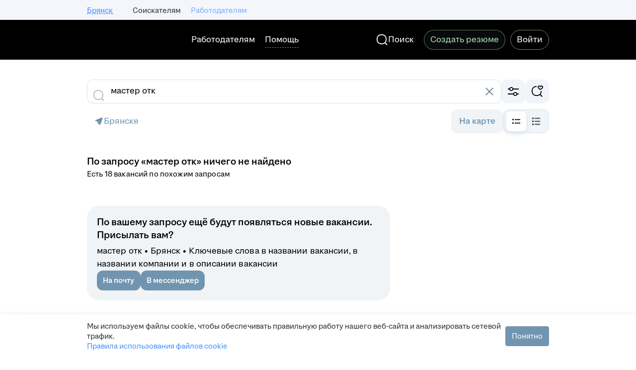

--- FILE ---
content_type: application/javascript; charset=utf-8
request_url: https://zarplata.ru/static/build/2525.2011e0054e496041.js
body_size: 29851
content:
try{!function(){var e="undefined"!=typeof window?window:"undefined"!=typeof global?global:"undefined"!=typeof globalThis?globalThis:"undefined"!=typeof self?self:{},n=(new e.Error).stack;n&&(e._sentryDebugIds=e._sentryDebugIds||{},e._sentryDebugIds[n]="f9e75f8d-5b08-4e3f-a7c6-d0f5375ff7d8",e._sentryDebugIdIdentifier="sentry-dbid-f9e75f8d-5b08-4e3f-a7c6-d0f5375ff7d8")}()}catch(e){}!function(){try{var e="undefined"!=typeof window?window:"undefined"!=typeof global?global:"undefined"!=typeof globalThis?globalThis:"undefined"!=typeof self?self:{};e._sentryModuleMetadata=e._sentryModuleMetadata||{},e._sentryModuleMetadata[(new e.Error).stack]=function(e){for(var n=1;n<arguments.length;n++){var a=arguments[n];if(null!=a)for(var t in a)a.hasOwnProperty(t)&&(e[t]=a[t])}return e}({},e._sentryModuleMetadata[(new e.Error).stack],{"_sentryBundlerPluginAppKey:sentry-js-hh-filter-key":!0})}catch(e){}}(),function(){try{("undefined"!=typeof window?window:"undefined"!=typeof global?global:"undefined"!=typeof globalThis?globalThis:"undefined"!=typeof self?self:{}).SENTRY_RELEASE={id:"8252fccc3cecc22a89bbcc8fe18ff8e83b8a2379"}}catch(e){}}(),(globalThis.__xhh_LOADABLE_LOADED_CHUNKS__=globalThis.__xhh_LOADABLE_LOADED_CHUNKS__||[]).push([["2525"],{866015:function(e,n,a){a.d(n,{Z:()=>H});var t=a(991866),r=a.n(t),s=a(801918),i=a(579971),c=a.n(i),l=a(320680),o=a.n(l),d=a(491606),u=a(98580),p=a(950099),y=a(82769),m=a(226453),h=a(594948);const v=[m.Z.vacancyCreate,m.Z.vacancyEdit,m.Z.vacancyEditPending,m.Z.vacancyDuplicate,m.Z.vacancyRestore];var x=a(599998);const g="branded-snippet--kiIwDSKNu2keVwYT",b="branded-snippet-mobile--hpQtg8bykl8Qkds_",f="branded-snippet-desk--knZO0nkd9zkSH30j",S="branded-snippet-builder-mode--IU5NCD0Jzg8T43eD",j="branded-snippet-content--ZqkTrE1rAEIPvO4v",C="branded-snippet-logo--Fg7mVTJuL14421NW",k="branded-snippet-decoration--YD0VK890KVQ3SXXr",w="branded-snippet-decoration-mobile--yuoswoYb4E8WQpoj",I="branded-snippet-decoration-desk--rKch4PxoXVoGx1Dy",R="branded-snippet-decoration-desk-width-builder-mode--OX4qrWN7cQUwXZIR",_="branded-snippet-decoration-mobile-width-builder-mode--bSr0EGN4820k6wmC",L="branded-snippet-logo-wrapper--dqSyOyOKjF0lfBth",E="branded-snippet-logo-wrapper-alone--qezZivoq2XMSfcMq",N="branded-snippet-logo-wrapper-not-alone-mobile--dzyqu9yLL4op1xJL",A="branded-snippet-logo-wrapper-not-alone-desk--Hc3XCzcUvH0If4Af",V="branded-snippet-picture--reRnxv_9l3gQmuBT",P="branded-snippet-picture-hidden--aglQkbxXdjgBmuev",B="branded-snippet-picture-skeleton--dfRtxjCIWLAjGG57",T="branded-snippet-picture-mobile--k0WEpMywMogyQtF6",F="branded-snippet-picture-desk--HEyLfKLMl80jQEOB";var M=a(144399);const D="navi.item.vacancy",q=({children:e,trls:n,companyUrl:a,vacancyId:t,companyName:i,isZpCrossposting:l,brandingData:m})=>{const x=(0,u.s)(t),q=(0,s.useElementShown)(o(),x),{isLoading:H,hasAdditionalPicture:O,logo:U,picture:W,showViewForMobile:$,backgroundStyle:Z}=m,G=(()=>{const{pathname:e}=(0,h.v)((({router:e})=>e.location));return(0,p.useMemo)((()=>v.some((n=>(0,y.matchPath)(e,{path:n,exact:!0,strict:!0})))),[e])})(),z=(0,M.jsx)("div",{className:r()(k,{[w]:$,[_]:$&&G,[I]:!$,[R]:!$&&G}),children:null!=U&&U.src?(0,M.jsx)("div",{className:r()(L,{[E]:!O,[N]:O&&$,[A]:O&&!$,[P]:H}),children:(0,M.jsx)("img",{alt:"branded logo",className:C,...U,width:G?.6*Number(U.width):Number(U.width),height:G?.6*Number(U.height):Number(U.height)})}):null});return(0,M.jsxs)("div",{ref:q,className:r()(g,{[b]:$,[f]:!$,[B]:H,[S]:G}),style:Z,"data-qa":`branded-snippet-vacancy-${t}`,children:[O?(0,M.jsx)("img",{alt:"branded picture",className:r()(V,$?T:F,{[P]:H}),...W,width:G?.5*Number(null==W?void 0:W.width):Number(null==W?void 0:W.width),height:G?.5*Number(null==W?void 0:W.height):Number(null==W?void 0:W.height)}):null,(0,M.jsx)("div",{className:j,children:e}),l?(0,M.jsx)("div",{"data-qa":"vacancy-serp__vacancy-employer-logo","aria-label":`${n[D]} ${i}`,children:z}):(0,M.jsx)(d.SPALink,{to:a||"#","data-qa":"vacancy-serp__vacancy-employer-logo","aria-label":`${n[D]} ${i}`,target:"_blank",onClick:()=>c()(x),children:z})]})};q.displayName="components/BrandSnippetView/index/BrandSnippetView";const H=(0,x.x)(q)},991744:function(e,n,a){a.d(n,{Z:()=>s,x:()=>r});var t=a(950099);const r=(0,t.createContext)(null),s=()=>(0,t.useContext)(r)},120338:function(e,n,a){a.d(n,{P:()=>m});var t=a(950099),r=a(36074),s=a(170953),i=a(856432);const c=(e,n,a)=>{const t=e[`${a}Scalable`],r=e[`${a}Xs`],s=e[a],i=n?null==t?void 0:t.xs:null==t?void 0:t.default,c=n?r:s;return{src:(null==i?void 0:i.url)||c,width:null==i?void 0:i.width,height:null==i?void 0:i.height}};var l=a(265733),o=a(137456);const d=(e,n)=>{const[a,r]=(0,t.useState)(n),[s,i]=(0,t.useState)(!1);return(0,t.useEffect)((()=>{n&&(async()=>{i(!1),r(!0);const n=e.map((e=>{return n=e,new Promise(((e,a)=>{const t=new Image;t.addEventListener("load",(()=>{e()})),t.addEventListener("error",(()=>{a(new Error("Check load image error"))})),t.src=n}));var n}));try{await Promise.all(n)}catch(e){i(!0)}finally{r(!1)}})()}),[n,e]),{isLoading:a,hasLoadingError:s}};var u=a(594948),p=a(991744),y=a(144399);const m=({children:e,brandSnippet:n,isForceMobileView:a})=>{const m=(0,u.v)((e=>e.isVacancyBrandedSnippetAllowed)),h=(({branding:e,isBrandedSnippetAllowed:n,isForceMobileView:a})=>{const{isMobile:u}=(0,r.G)(),{isVacancySearchMapPage:p}=(0,l.f)(),y=a||u||p,m=e?c(e,y,o.C1.Logo):void 0,h=e?c(e,y,o.C1.Picture):void 0,v=null==m?void 0:m.src,x=null==h?void 0:h.src,g=(0,t.useMemo)((()=>[v,x].filter(s.isString)),[v,x]),{isLoading:b,hasLoadingError:f}=d(g,n),S=!(null==h||!h.src),j=null==e?void 0:e.background;return{hasLoadingError:f,isLoading:b,hasAdditionalPicture:S,logo:m,picture:h,showViewForMobile:y,backgroundStyle:b?{}:{backgroundImage:(0,i.u)(null==j?void 0:j.gradient),backgroundColor:null==j?void 0:j.color}}})({branding:n,isBrandedSnippetAllowed:m,isForceMobileView:a}),v=m&&!!n&&!h.hasLoadingError?h:null;return(0,y.jsx)(p.x.Provider,{value:v,children:e})};m.displayName="BrandedSnippet/context/BrandedSnippetProvider/BrandedSnippetProvider"},98580:function(e,n,a){a.d(n,{s:()=>r});var t=a(594948);const r=e=>({vacancyId:null!=e?e:0,hhtmSource:(0,t.v)((e=>e.analyticsParams.hhtmSource))})},588749:function(e,n,a){a.d(n,{Z:()=>d});var t=a(599998),r=a(418383),s=a(846192),i=a(866015),c=a(991744),l=a(144399);const o=({children:e,trls:n,...a})=>{var t;const{company:o,vacancyId:d,vacancyProperties:u}=a,p=(0,r.W)(o),y=(0,c.Z)(),m=(0,s.$w)()&&!(null==u||null===(t=u.calculatedStates)||void 0===t||null===(t=t.ZP)||void 0===t||!t.crosspostedFrom);return y?(0,l.jsx)(i.Z,{companyName:null==o?void 0:o.name,companyUrl:p,vacancyId:d,isZpCrossposting:m,brandingData:y,children:e}):(0,l.jsx)(l.Fragment,{children:e})};o.displayName="components/BrandedSnippet/index/BrandedSnippet";const d=(0,t.x)(o)},856432:function(e,n,a){a.d(n,{u:()=>r});var t=a(170953);const r=e=>{if(null==e||!e.colorList)return;const n=e.colorList.map((({color:e,position:n})=>{if(e)return`${e}${(0,t.isNumber)(n)?` ${n}%`:""}`})).filter((e=>!!e));if(0===n.length)return;return`linear-gradient(${((0,t.isNumber)(e.angle)?[`${e.angle}deg`,...n]:n).join(", ")})`}},792766:function(e,n,a){a.d(n,{Z:()=>c});var t=a(950099),r=a(574499),s=a(144399);const i=({path:e,...n},a)=>{const t=(0,r.Fv)(e);return(0,s.jsx)("img",{src:t||"",...n,ref:a})};i.displayName="components/CdnImg/index/CdnImg";const c=(0,t.forwardRef)(i)},820716:function(e,n,a){a.d(n,{p:()=>y});var t=a(991866),r=a.n(t),s=a(786479),i=a.n(s),c=a(458199),l=a.n(c),o=a(753490),d=a.n(o),u=a(360205),p=a(144399);const y=({score:e,explanation:n})=>{const[a,t]=(0,u.l)(!1);return null===e?null:n?(0,p.jsxs)("div",{children:[(0,p.jsx)(d(),{base:4}),(0,p.jsx)(l(),{appearance:c.LinkAppearance.Pseudo,onClick:t,"data-qa":"search-debug-link",children:`score = ${e}`}),(0,p.jsxs)("div",{className:r()({"g-hidden":!a}),children:[(0,p.jsx)(d(),{base:4}),(0,p.jsx)(i(),{scale:s.ButtonScale.Small,kind:s.ButtonKind.Primary,appearance:s.ButtonAppearance.Outlined,onClick:()=>{navigator.clipboard.writeText(n)},children:"Copy"}),(0,p.jsx)(d(),{base:2}),(0,p.jsx)("pre",{className:"search-result-debug","data-qa":"search-result-debug",children:n})]})]}):(0,p.jsxs)(p.Fragment,{children:[(0,p.jsx)(d(),{base:4}),(0,p.jsx)("div",{children:`score = ${e}`})]})};y.displayName="components/Debug/SearchDebug/SearchDebug"},222985:function(e,n,a){a.d(n,{Z:()=>c});var t=a(301023),r=a(144399);const s={small:24,medium:48},i=({icon:e,size:n})=>(0,r.jsx)(t.q,{mode:"icon",size:s[n],"aria-label":"hr brand icon",shapeCircle:!0,style:"accent-secondary",icon:e});i.displayName="Employer/BadgeContainer/index/BadgeContainer";const c=i},394598:function(e,n,a){a.d(n,{Z:()=>h});var t=a(950099),r=a(830322),s=a(491606),i=a(103741),c=a(876366),l=a(824354),o=a.n(l),d=a(222985),u=a(594948),p=a(144399);const y={small:c.aF,medium:c.Bs},m=({badge:e,size:n="small",dataQaPrefix:a,isRedesignedSerp:m,isMagritte:h,onClick:v})=>{const x=(0,t.useRef)(null),g=(0,u.v)((e=>e.employerInfo.id));if(h)return(0,p.jsxs)(s.SPALink,{to:e.url,target:"_blank",rel:"nofollow noindex","data-qa":`${a}${e.type}`||"",children:[(0,p.jsx)("span",{ref:x,children:(0,p.jsx)(c.IR,{initialColor:"accent"})}),(0,p.jsx)(i.p,{placement:"top-center",activatorRef:x,children:e.description})]});const b=y[n];return(0,p.jsx)(s.SPALink,{to:e.url,target:"_blank",rel:"nofollow noindex",onClick:v,"data-qa":`${a}${e.type}`||"",children:(0,p.jsx)(o(),{render:()=>e.description,onHover:e=>e&&(0,r.employerAchievementCardTooltipElementShownRaw)({employerId:String(g),achievementType:"rating_hh"}),placement:l.TipPlacement.Top,layer:l.TipLayer.Overlay,host:document.body,activatorRef:x,children:m?(0,p.jsx)("span",{className:"vacancy-serp-bage-hr-rating",ref:x}):(0,p.jsx)("span",{ref:x,children:(0,p.jsx)(d.Z,{size:n,icon:(0,p.jsx)(b,{scale:n,initialColor:"accent"})})})})})};m.displayName="components/EmployerHHRatingIcon/index/EmployerHHRatingIcon";const h=m},925047:function(e,n,a){a.d(n,{Z:()=>b});var t=a(950099),r=a(830322),s=a(491606),i=a(103741),c=a(876366),l=a(824354),o=a.n(l),d=a(222985),u=a(594948),p=a(599998),y=a(144399);const m={winners:"employer.page.hrbrand.winner",nominees:"employer.page.hrbrand.nominee"},h=({hrBrand:e,trls:n})=>e?(0,y.jsx)(y.Fragment,{children:Object.keys(e).map((a=>{var t;const r=null===(t=e[a])||void 0===t?void 0:t["@year"];return(0,y.jsx)("p",{children:`${n[m[a]]}${r?` ${r}`:""}`},a)}))}):null;h.displayName="components/HrBrandIcon/HrBrandContent/HrBrandContentComponent";const v=(0,p.x)(h),x={small:c.eg,medium:c.jd},g=({hrBrand:e,size:n="medium",dataQa:a,isRedesignedIcon:p,isVacancyPage:m,isMagritte:h,onClick:g})=>{var b,f;const S=(0,t.useRef)(null),j=(0,u.v)((e=>e.userType)),C=(0,u.v)((e=>e.employerInfo.id));if(!e.nominees&&!e.winners)return null;const k=`?utm_source=hh.ru&utm_medium=referral&utm_campaign=${m?"badge":"icon"}&utm_term=${j}`,w=a?Object.keys(e).map((e=>`${a}_${e}`)).join(" "):"",I=`${(null==e||null===(b=e.nominees)||void 0===b?void 0:b["@url"])||(null==e||null===(f=e.winners)||void 0===f?void 0:f["@url"])||""}${k}`;if(h)return(0,y.jsxs)(s.SPALink,{to:I,target:"_blank",rel:"nofollow noindex","data-qa":a?`${a} ${w}`:"",children:[(0,y.jsx)("span",{ref:S,children:(0,y.jsx)(c.yK,{initialColor:"accent"})}),(0,y.jsx)(i.p,{placement:"top-center",activatorRef:S,children:(0,y.jsx)(v,{hrBrand:e})})]});const R=x[n];return(0,y.jsx)(s.SPALink,{to:I,target:"_blank",rel:"nofollow noindex",onClick:g,"data-qa":a?`${a} ${w}`:"",children:(0,y.jsx)(o(),{render:()=>(0,y.jsx)(v,{hrBrand:e}),onHover:e=>e&&(0,r.employerAchievementCardTooltipElementShownRaw)({employerId:String(C),achievementType:"hr_brand"}),placement:l.TipPlacement.Top,layer:l.TipLayer.Overlay,host:document.body,activatorRef:S,children:p?(0,y.jsx)("span",{className:"vacancy-serp-bage-hr-brand",ref:S}):(0,y.jsx)("span",{ref:S,children:(0,y.jsx)(d.Z,{size:n,icon:(0,y.jsx)(R,{initialColor:"accent"})})})})})};g.displayName="components/HrBrandIcon/index/HrBrandIcon";const b=g},994962:function(e,n,a){a.d(n,{Z:()=>h});var t=a(491606),r=a(842953),s=a(133713),i=a.n(s),c=a(599998),l=a(89396);const o="interview-insider-text-redesign--e22fKaYzMqEcx5iF";var d=a(144399);const u="contents.interviewInsider",p="contents.interviewInsiderShort",y="vacancySearchResults.vacancy.interviewAboutLifeInCompany",m=({insider:e,trls:n,companyId:a,renderIcon:c,isShortText:m,...h})=>{const v=(0,l.i)();return e&&(e["@isVisible"]||e.isVisible)&&e.id?v?(0,d.jsx)(r.r,{typography:"label-3-regular",Element:t.SPALink,to:`/interview/${e.id}?employerId=${a}`,target:"_blank",children:n[y]}):(0,d.jsx)(t.SPALink,{to:`/interview/${e.id}?employerId=${a}`,target:"_blank",...h,children:m?(0,d.jsx)(i(),{Element:"span",children:(0,d.jsx)("span",{className:o,children:n[p]})}):(0,d.jsxs)(i(),{size:s.TextSize.Small,Element:"div",children:[null==c?void 0:c(),n[u]]})}):null};m.displayName="components/InsiderInterviewLink/index/InsiderInterviewLink";const h=(0,c.x)(m)},186306:function(e,n,a){a.d(n,{ZP:()=>E,oW:()=>w,JG:()=>I});var t=a(991866),r=a.n(t),s=a(599998);const i="label--CcXXd_pS2Ps4Uaeb",c="label_with-circle--wd2p81VosPBySLr8",l="label-circle--X8dpBYYj0VgRCcTn",o="label_light-gray--bGMGJF7f84gxb53b",d="label-circle_light-green--mmeV1P1EioLdJFH4",u="label_green--kCjYAc9RSUYZt6sF",p="label_light-green--HT38EZeLEk8A7x2D",y="label_light-green-redesign--lOnpKhjI66Y1XUa1",m="label_orange--do3fM87VzfQC3Bp4",h="label_light-orange--l7C07XvFUfc2_7Vi",v="label_yellow--iQNPaUV04lksUtY1",x="label_light-yellow--zHes1vdwYSApa0mh",g="label_light-blue--Z8NKn2tf74cFRTCR",b="label_gray--DbBT4uKq6C4gJnpZ",f="label_violet--ZLepACjTw4UOwJeX",S="label_light-violet--Pk1B3bgw2d8urqUo",j="label_light-red--NmFA2lRTkAty3MEi",C="label-size-medium--qdNdlieDyQ2B4Czh";var k=a(144399);let w=function(e){return e.Green="green",e.LightGreen="lightGreen",e.LightGreenRedesign="lightGreenRedesign",e.Orange="orange",e.LightOrange="lightOrange",e.Yellow="yellow",e.LightYellow="lightYellow",e.Gray="gray",e.LightGray="lightGray",e.Violet="violet",e.LightViolet="lightViolet",e.LightRed="lightRed",e.LightBlue="lightBlue",e}({}),I=function(e){return e.CustomContent="customContent",e.Popular="popular",e.Recommend="recommend",e.New="new",e.SkillsPercentage="skillsPercentage",e.Active="active",e.NoMoney="noMoney",e.Pause="pause",e.LimitReached="limitReached",e.NoResume="no-resume",e.BeFirst="be-first",e.RemoteWorkSchedule="remote-work-schedule",e}({});const R={[I.CustomContent]:"",[I.Popular]:"label.popular",[I.Recommend]:"label.recommend",[I.New]:"label.new",[I.SkillsPercentage]:"label.skillsPercentage",[I.Active]:"label.active",[I.Pause]:"label.pause",[I.NoMoney]:"label.no.money",[I.LimitReached]:"label.limitReached",[I.NoResume]:"label.noResume",[I.BeFirst]:"label.fewResponses",[I.RemoteWorkSchedule]:"label.workSchedule.remote"},_={[I.CustomContent]:w.Green,[I.Popular]:w.Green,[I.Recommend]:w.Green,[I.New]:w.LightYellow,[I.SkillsPercentage]:w.LightGreen,[I.Active]:w.Green,[I.Pause]:w.Yellow,[I.NoMoney]:w.Gray,[I.LimitReached]:w.Gray,[I.NoResume]:w.LightYellow,[I.BeFirst]:w.LightGreen,[I.RemoteWorkSchedule]:w.LightViolet},L=({trls:e,color:n,type:a,withCircle:t,Content:s,dataQa:I,size:L="small",...E})=>{const N=n||_[a];return(0,k.jsxs)("span",{className:r()(i,{[c]:!!t,[u]:N===w.Green,[p]:N===w.LightGreen,[y]:N===w.LightGreenRedesign,[m]:N===w.Orange,[h]:N===w.LightOrange,[v]:N===w.Yellow,[x]:N===w.LightYellow,[b]:N===w.Gray,[o]:N===w.LightGray,[f]:N===w.Violet,[S]:N===w.LightViolet,[j]:N===w.LightRed,[g]:N===w.LightBlue,[C]:"medium"===L}),"data-qa":I,...E,children:[t&&(0,k.jsx)("span",{className:r()(l,{[d]:N===w.LightGreen})}),s||e[R[a]]]})};L.displayName="components/Label/index/Label";const E=(0,s.x)(L)},75278:function(e,n,a){a.d(n,{H:()=>c});var t=a(991866),r=a.n(t),s=a(89396),i=a(144399);const c=({isEnabled:e,children:n})=>(0,i.jsx)(s.B.Provider,{value:e,children:(0,i.jsx)("div",{className:r()({"magritte-redesign":e}),children:n})});c.displayName="src/components/MagritteWrapper/MagritteWrapper"},548667:function(e,n,a){a.d(n,{_:()=>r,i:()=>t});let t=function(e){return e.Similar="similar",e.Suitable="suitable",e}({});const r={SIMILAR:t.Similar,SUITABLE:t.Suitable}},759462:function(e,n,a){a.d(n,{B:()=>i});var t=a(950099),r=a(438573),s=a(380726);const i=(e,n,a=!1,i=r.M)=>{const c=(0,t.useRef)([]);return(0,t.useLayoutEffect)((()=>()=>{c.current.forEach((e=>e())),c.current.length=0}),[]),(0,t.useCallback)((t=>{if(null==t||!t.id)return;const r=e.find((({vacancyId:e})=>e===+t.id));null==r||!r.viewUrl||a&&!r.isVacancyOfTheDay||c.current.push((0,s.In)({element:t,viewUrl:r.viewUrl,location:n,spyParams:i}))}),[e,n,i,a])}},201574:function(e,n,a){a.d(n,{t:()=>y});var t=a(950099),r=a(801918),s=a.n(r),i=a(412303),c=a(630549),l=a(876769),o=a(207175),d=a(594948),u=a(232080);const p=(0,i.D)(((e,n)=>{c.Y.setItem(e,n)}),100);function y({vacancyId:e,responseStep:n}){const[a,r]=(0,t.useState)("dirty"),[i,y]=(0,t.useState)(!1),m=(0,d.v)((n=>n.applicantVacancyResponseStatuses[e])),h=n===l.W.Letter,v=m.shortVacancy["@responseLetterRequired"],x=(0,o.z)()(e),g=(null==x?void 0:x.id)===u.Rm.Other,b=`vacancy_response_letter_${e}`,f=`vacancy_response_question_${e}`,[S,j]=(0,t.useState)(c.Y.getItem(b)||(null==x?void 0:x.value)||"");(0,t.useEffect)((()=>{p(b,S)}),[S,f,b]),(0,t.useEffect)((()=>{x&&j(x.value)}),[x]);const C=m.letterMaxLength,k=S,w=j,I=!S.length;return{expandLetter:()=>{y(!0),s().sendHHEventButtonClick("vacancy_response_letter_toggle")},isLetterExpanded:v||i||h||g||Boolean(k),letterValue:k,setLetterValue:w,isLetterValueEmpty:I,isLetterRequired:v,letterMaxLength:C,letterGenerationState:a,setLetterGenerationState:r}}},483004:function(e,n,a){a.d(n,{z:()=>T});var t=a(950099),r=a(315323),s=a(970525),i=a.n(s),c=a(88274),l=a.n(c),o=a(840533),d=a.n(o),u=a(55873),p=a(36074),y=a(914357),m=a(454386),h=a(441226),v=a(118450),x=a(500641),g=a(650911),b=a(122060),f=a(674070),S=a(659515),j=a(599998),C=a(144399);const k="vacancyResponseAbort.error",w=({trls:e})=>(0,C.jsx)(C.Fragment,{children:e[k]});w.displayName="components/Notifications/VacancyResponseAbort/SubscriptionErrorNotificationError";const I={Element:(0,j.x)(w),kind:"error",autoClose:!0};var R=a(646865),_=a(419324),L=a(963252),E=a(594948);const N=(0,u.makeSetStoreField)("countriesProfileVisibilityAgreement"),A="applicant_visibility_by_country_new_enabled",V={title:{[_.qE.Common]:"otherCountriesProfileVisibilityAgreement.title.common",[_.qE.Uzbekistan]:"otherCountriesProfileVisibilityAgreement.title.uzbekistan"},agree:"otherCountriesProfileVisibilityAgreement.agree",cancel:"otherCountriesProfileVisibilityAgreement.cancel"},P="vacancy_response_personal_data_permission",B=({vacancyId:e,trls:n})=>{var a;const s=(0,r.useDispatch)(),c=(0,E.v)((e=>e.countriesProfileVisibilityAgreement)),o=Boolean(null==c?void 0:c.show),u=null!==(a=null==c?void 0:c.vacancyId)&&void 0!==a?a:0,{addNotification:j}=(0,S.lm)(),k=(0,L.n)(A),w=(0,_.BQ)(c.requiredCountryVisibilityId),B=(0,_.qj)(),{isMobile:T}=(0,p.G)();if((0,t.useEffect)((()=>{o&&u===e&&l()({vacancyId:`${e}`,alertName:P,hhtmSource:P})}),[o,u,e]),(null==c?void 0:c.vacancyId)!==e)return null;const F=()=>{j(I),s(N({...c,confirmed:!1,show:!1}))},M=()=>{d()({buttonText:n[V.cancel],vacancyId:`${e}`,alertName:P,hhtmSource:P}),F()},D=()=>{i()({buttonText:n[V.agree],vacancyId:`${e}`,alertName:P,hhtmSource:P}),s(N({...c,confirmed:!0,show:!1,...w&&{confirmedCountryIds:B([w],!1)}}))},q=k?w||_.qE.Common:c.countryType,H=V.title[q],O=(0,C.jsx)(y.D,{Element:"h2",size:"large",alignment:T?"center":"left",children:n[H]}),U=(0,C.jsx)(R.a,{formPlacement:"modal",agreementType:q,dataQaPrefix:"vacancy-response-countries-visibility",size:"large"});return T?(0,C.jsx)(m.R,{visible:o,header:O,footer:(0,C.jsxs)(h.W,{children:[(0,C.jsx)(v.z,{mode:"primary",style:"accent","data-qa":"countries-profile-visibility-popup-confirm",onClick:D,children:n[V.agree]}),(0,C.jsx)(v.z,{mode:"secondary",style:"accent","data-qa":"countries-profile-visibility-popup-cancel",onClick:M,children:n[V.cancel]})]}),onClose:F,children:U}):(0,C.jsx)(x.u,{visible:o,title:O,actions:(0,C.jsx)(g.a,{mode:"secondary",icon:f.Cs7,onClick:F}),footer:(0,C.jsx)(b.o,{primaryActions:(0,C.jsx)(v.z,{mode:"primary",style:"accent",size:"small","data-qa":"countries-profile-visibility-popup-confirm",onClick:D,children:n[V.agree]})}),onClose:F,children:U})};B.displayName="components/VacancyResponsePopup/CountriesProfileVisibilityAgreementPopup/CountriesProfileVisibilityAgreementPopupComponent";const T=(0,j.x)(B)},247770:function(e,n,a){a.d(n,{t:()=>I});var t=a(950099),r=a(315323),s=a(970525),i=a.n(s),c=a(88274),l=a.n(c),o=a(840533),d=a.n(o),u=a(55873),p=a(580356),y=a(105160),m=a(118450),h=a(674070),v=a(599998),x=a(594948),g=a(144399);const b=(0,u.makeSetStoreField)("relocationWarning"),f="vacancy.respond.popup.title",S="vacancy.respond.popup.message",j="vacancy.respond.popup.force",C="vacancy.respond.popup.cancel",k="vacancy_response_foreign_employer",w=({vacancyId:e,trls:n})=>{var a;const s=(0,r.useDispatch)(),c=(0,x.v)((e=>e.relocationWarning)),o=null!==(a=null==c?void 0:c.vacancyId)&&void 0!==a?a:0,u=Boolean(null==c?void 0:c.show);if((0,t.useEffect)((()=>{u&&o===e&&l()({vacancyId:`${e}`,alertName:k,hhtmSource:k})}),[o,u,e]),o!==e)return null;const v=()=>s(b({...c,confirmed:!1,show:!1}));return(0,g.jsx)(p.bZ,{visible:u,title:(0,g.jsx)(y.x,{typography:"title-4-semibold","data-qa":"relocation-warning-title",children:n[f]}),description:n[S],icon:(0,g.jsx)(h.I6K,{}),buttons:(0,g.jsxs)(g.Fragment,{children:[(0,g.jsx)(m.z,{mode:"primary",style:"accent","data-qa":"relocation-warning-confirm",onClick:()=>{i()({buttonText:n[j],vacancyId:`${e}`,alertName:k,hhtmSource:k}),s(b({...c,confirmed:!0,show:!1}))},children:n[j]}),(0,g.jsx)(m.z,{mode:"secondary",style:"accent","data-qa":"relocation-warning-abort",onClick:()=>{d()({buttonText:n[C],vacancyId:`${e}`,alertName:k,hhtmSource:k}),v()},children:n[C]})]}),layout:"vertical",onClose:v})};w.displayName="components/VacancyResponsePopup/RelocationWarningPopup/RelocationWarningPopupComponent";const I=(0,v.x)(w)},483465:function(e,n,a){a.d(n,{Z:()=>xn});var t=a(315323),r=a(55873),s=a(594948),i=a(90749),c=a(35972),l=a(950099),o=a(459826),d=a.n(o),u=a(482714),p=a.n(u),y=a(491606),m=a(36074),h=a(118450),v=a(136361),x=a(626462),g=a(15791),b=a(922366),f=a(203443),S=a(105160),j=a(183278),C=a(441226),k=a(500641),w=a(122060),I=a(454386),R=a(824258),_=a(674070),L=a(962931),E=a(80092),N=a(801918),A=a(963418),V=a.n(A),P=a(746557),B=a.n(P),T=a(555498),F=a(599998),M=a(730989);const D=(e={})=>{var n;const{generationState:a,vacancyId:t,resumeId:r}=e,i=(0,s.v)((({hhProGenerateResponseLetter:e})=>e)),c="success"===a||(null==i?void 0:i.coverLetters.find((e=>String(e.vacancyId)===t&&String(e.resumeId)===r&&"ERROR"!==e.status))),l=0===(null==i?void 0:i.totalServiceCount)&&!c,o=!!(null!=i&&i.tariffWithGenerationIsAvailableForPurchase||null!=i&&i.tariffWithGenerationIsActive),d=(null==i?void 0:i.tariffWithGenerationIsActive)||l,u=(0,M.ZP)("hhpro_ai_cover_letter",o,o),p=null==i||null===(n=i.hhProActiveSubscription)||void 0===n?void 0:n.status;return{aiCoverLetterButtonVisible:u||(null==i?void 0:i.tariffWithGenerationIsActive),generationAvailable:d,tariffWithGenerationIsActive:null==i?void 0:i.tariffWithGenerationIsActive,hasOneFree:l,subscriptionStatus:p}};var q=a(144399);const H="applicantservices.hhpro.generateresponseletter.create.title",O="applicantservices.hhpro.generateresponseletter.create.title.mobile",U="applicantservices.hhpro.generateresponseletter.create.description.withhhpro",W="applicantservices.hhpro.generateresponseletter.create.description.first",$="applicantservices.hhpro.generateresponseletter.create.description.new",Z=({trls:e,expandLetter:n})=>{const{aiCoverLetterButtonVisible:a,tariffWithGenerationIsActive:t,hasOneFree:r}=D(),{isMobile:s}=(0,m.G)(),{description:i,descriptionIcon:c,analyticsState:o}=(0,l.useMemo)((()=>t?{description:e[U],descriptionIcon:null,analyticsState:"hhpro_active"}:r?{description:e[W],descriptionIcon:(0,q.jsx)(_.yXH,{initialColor:"special"}),analyticsState:"no_generation"}:{description:e[$],descriptionIcon:(0,q.jsx)(T.tdm,{initialColor:"tertiary"}),analyticsState:"generation_ready"}),[r,t,e]);return a?(0,q.jsx)(N.ElementShownAnchor,{fn:B(),state:o,children:(0,q.jsx)(v.Z,{"data-qa":"add-cover-letter",borderStyle:"phantom",stretched:!0,borderWidth:"default",borderRadius:24,padding:16,onClick:()=>{V()({state:o}),n()},children:(0,q.jsxs)(x.b,{left:(0,q.jsx)(_.b40,{borderRadius:12,backgroundStyle:"secondary",padding:12,initialColor:"tertiary"}),children:[(0,q.jsx)(g.j,{children:s?e[O]:e[H]}),(0,q.jsx)(g.j,{type:"subtitle",left:c,children:i})]})})}):null};Z.displayName="components/VacancyResponseAILetterExperiment/AddCoverLetterBanner/AddCoverLetterBannerComponent";const G=(0,F.x)(Z);var z=a(42795),X=a.n(z),Y=a(769636),K=a.n(Y),Q=a(580356);const J="applicantservices.hhpro.generateresponseletter.alert.onCloseDescription",ee="applicantservices.hhpro.generateresponseletter.alert.onCloseButtonClose",ne="applicantservices.hhpro.generateresponseletter.alert.buttonBack",ae="applicantservices.hhpro.generateresponseletter.alert.title",te=({trls:e,visible:n,onAlertClose:a,onModalClose:t})=>{const r="after_close_button";return(0,l.useEffect)((()=>{n&&K()({modalType:r})}),[n]),(0,q.jsx)(Q.bZ,{title:e[ae],description:e[J],buttons:[(0,q.jsx)(h.z,{style:"accent",mode:"primary",onClick:()=>{X()({modalType:r,buttonType:"close_anyway"}),null==t||t()},children:e[ee]},"close-modal-anyway"),(0,q.jsx)(h.z,{style:"accent",mode:"secondary",onClick:()=>{X()({modalType:r,buttonType:"back_to_ai_cover_letter"}),a()},children:e[ne]},"close-alert")],onClose:a,layout:"vertical",visible:n})};te.displayName="components/VacancyResponseAILetterExperiment/GenerateAlertOnClose/GenerateAlertComponent";const re=(0,F.x)(te),se="applicantservices.hhpro.generateresponseletter.alert.onResponseDescription",ie="applicantservices.hhpro.generateresponseletter.alert.onResponseButtonClose",ce="applicantservices.hhpro.generateresponseletter.alert.buttonBack",le="applicantservices.hhpro.generateresponseletter.alert.title",oe=({trls:e,onAlertClose:n,onResponse:a,visible:t})=>{const r="after_response_button";return(0,l.useEffect)((()=>{t&&K()({modalType:r})}),[t]),(0,q.jsx)(Q.bZ,{title:e[le],description:e[se],buttons:[(0,q.jsx)(h.z,{style:"accent",mode:"primary",onClick:()=>{X()({modalType:r,buttonType:"response_without_ai_cover_letter"}),null==a||a()},children:e[ie]},"response-anyway"),(0,q.jsx)(h.z,{style:"accent",mode:"secondary",onClick:()=>{X()({modalType:r,buttonType:"back_to_ai_cover_letter"}),n()},children:e[ce]},"close-alert")],onClose:n,layout:"vertical",visible:t})};oe.displayName="components/VacancyResponseAILetterExperiment/GenerateAlertOnResponse/GenerateAlertComponent";const de=(0,F.x)(oe);var ue=a(777533),pe=a.n(ue),ye=a(419652),me=a.n(ye),he=a(927633),ve=a(295243),xe=a(145106),ge=a(971392),be=a.n(ge),fe=a(314769);const Se="/shards/hhpro_ai_letter",je="applicantservices.hhpro.generateresponseletter.generateButton",Ce="applicantservices.hhpro.generateresponseletter.renewGenerateButton",ke=({trls:e,resumeHash:n,resumeId:a,vacancyId:t,setLetter:r,generationState:s,setGenerationState:i})=>{const{microfrontState:c,openModal:o}=(0,ve.d)(),{startGenerate:d}=(({payload:e,setLetter:n,openPaymentModal:a,setGenerationState:t})=>{const r=(0,l.useRef)(null),s=(0,l.useRef)(null);(0,l.useEffect)((()=>(t("dirty"),()=>{var e;null===(e=r.current)||void 0===e||e.abort()})),[t]);const i=(0,l.useCallback)((()=>{var a,c;null!==(a=r.current)&&void 0!==a&&a.signal.aborted||(null===(c=r.current)||void 0===c||c.abort(),r.current=new AbortController,fe.Z.get(Se,{signal:r.current.signal,params:e}).then((({data:e})=>{const a=Math.round((Date.now()-(s.current||0))/1e3);"SUCCESS"===e.status?(n(e.generatedLetter||""),t("success"),be()({status:"success",elapsedTime:a})):"ERROR"===e.status?(t("error"),be()({status:"error",elapsedTime:a})):setTimeout(i,2e3)})).catch((e=>{console.error(e),t("error")})))}),[e,t,n]);return{startGenerate:(0,l.useCallback)((()=>{var n;null===(n=r.current)||void 0===n||n.abort(),r.current=new AbortController,t("fetching"),s.current=Date.now(),fe.Z.post(Se,e,{signal:r.current.signal}).then((()=>{setTimeout(i,5e3)})).catch((e=>{var n,r;const s=e;if(400===(null===(n=s.response)||void 0===n?void 0:n.status)&&"service_already_used"===(null===(r=s.response)||void 0===r||null===(r=r.data)||void 0===r?void 0:r.error))return t("dirty"),void a();t("error")}))}),[i,a,e,t])}})({payload:{resumeHash:n,vacancyId:t},setLetter:r,openPaymentModal:o,generationState:s,setGenerationState:i}),{aiCoverLetterButtonVisible:u,generationAvailable:p,subscriptionStatus:m}=D({generationState:s,resumeId:a,vacancyId:t}),v=(0,y.usePush)();return u?(0,q.jsx)(q.Fragment,{children:(0,q.jsx)(h.z,{"data-qa":"generate-cover-letter",size:"medium",mode:"secondary",style:"special",loading:"fetching"===s||"fetching"===c,icon:(0,q.jsx)(_.hOU,{initialColor:"special-secondary"}),onClick:()=>{m&&m===he.NB.Frozen?v(xe.F6):("success"===s?me()():pe()(),p?d():o())},children:"success"===s?e[Ce]:e[je]})}):null};ke.displayName="components/VacancyResponseAILetterExperiment/GenerateLetterButton/GenerateLetterButtonComponent";const we=(0,F.x)(ke);var Ie=a(501788),Re=a(704901),_e=a(852495),Le=a(859716),Ee=a(63e4),Ne=a(838244),Ae=a(842953),Ve=a(462913),Pe=a.n(Ve),Be=a(946550),Te=a(49924),Fe=a(205838);const Me=(e,n)=>{const a=e.map((e=>`«${e.name}»`));return(0,Le.l8)(a,n)},De={toWhitelist:"vacancy.response.popup.visibility.noOne",employerToWhitelist:"vacancy.response.popup.visibility.noOne.companyInWhiteList",whitelistIsFull:"vacancy.response.popup.visibility.noOne.responseDisabled"},qe={addEmployer:"vacancy.response.popup.visibility.addToWhiteList",whitelistIsFull:"vacancy.response.popup.visibility.limitExceeded"},He={removeEmployerMany:"vacancy.response.popup.visibility.removeFromBlackList.many",removeEmployerCurrent:"vacancy.response.popup.visibility.removeFromBlackList"},Oe="vacancy.response.popup.visibility.changeVisibility",Ue="vacancy.response.popup.unfinished.hint",We="abstract.and",$e=({trls:e,resume:n,visibility:a,vacancy:t,hidden:r,incomplete:s,visible:i})=>{const c=(0,l.useRef)(null),{collapsibleClasses:o}=(0,Ee.u)(c,i),{isMobile:d}=(0,m.G)();if(!a||r)return null;const u=n.hash,p=[];if(s&&p.push((0,q.jsx)(S.x,{Element:"p",style:"secondary",typography:"label-3-regular",children:e[Ue]},"incomplete")),[Fe.U4,Fe.zd,Fe.hl].includes(a.accessType)){let n;a.accessType===Fe.U4&&(n=a.whitelist.containsEmployer?(0,Le.WU)(e[De.employerToWhitelist],{"{0}":t.company.visibleName}):!a.whitelist.containsEmployer&&a.whitelist.canAdd<=0?e[De.whitelistIsFull]:(0,Le.WU)(e[De.toWhitelist],{"{0}":t.company.visibleName})),a.accessType!==Fe.zd||a.whitelist.containsEmployer||(n=a.whitelist.canAdd<=0?(0,Le.WU)(e[qe.whitelistIsFull],{"{0}":a.whitelist.limit}):(0,Le.WU)(e[qe.addEmployer],{"{0}":t.company.visibleName})),a.accessType===Fe.hl&&a.connectedEmployers.length&&(n=1===a.connectedEmployers.length?(0,Le.WU)(e[He.removeEmployerCurrent],{"{0}":t.company.visibleName}):(0,Le.WU)(e[He.removeEmployerMany],{"{0}":t.name,"{1}":Me(a.connectedEmployers,e[We])})),n&&p.push((0,q.jsxs)(j.z,{default:8,children:[(0,q.jsx)(S.x,{Element:"p",style:"secondary",typography:"label-3-regular",children:n}),(0,q.jsx)(Ae.r,{Element:y.SPALink,to:`/resume/edit/${u}/visibility`,target:"_blank",iconLeft:(0,q.jsx)(_.th3,{}),typography:"label-3-regular",children:e[Oe]})]},"visibility"))}if(!p.length)return null;const h=(0,q.jsxs)(x.b,{children:[(0,q.jsx)(b.X,{default:16}),(0,q.jsx)(j.z,{default:16,children:p})]});return d?i?h:null:(0,q.jsx)("div",{ref:c,className:o,children:h})};$e.displayName="components/VacancyResponseForm/ResumeHint/ResumeHintComponent";const Ze=(0,F.x)($e),Ge={view:"vacancy.response.popup.resume.link",toSettings:"vacancy.response.popup.resume.settings"},ze="resume.title.empty",Xe=({resume:e,selected:n,single:a,hidden:t,visibility:r,vacancy:s,trls:i,isBottomSheet:c})=>{var o,d,u,p,h;null!==(o=e.title)&&void 0!==o&&null!==(o=o[0])&&void 0!==o&&o.string||Te.default.log("out error",new Error("Empty resume title"),{resume:{title:e.title,titleFirst:null===(p=e.title)||void 0===p?void 0:p[0],titleString:null===(h=e.title)||void 0===h||null===(h=h[0])||void 0===h?void 0:h.string,accessType:e.accessType,isIncomplete:e.isIncomplete,...e._attributes}});const{hash:v,isIncomplete:b}=e,f=null!==(d=null===(u=e.title)||void 0===u||null===(u=u[0])||void 0===u?void 0:u.string)&&void 0!==d?d:i[ze],{isMobile:S}=(0,m.G)(),j=(0,l.useCallback)((()=>{Pe()({vacancyId:`${null==s?void 0:s.vacancyId}`})}),[null==s?void 0:s.vacancyId]),C=t?(0,q.jsx)(Ae.r,{Element:y.SPALink,to:`/resume/edit/${v}/visibility`,target:"_blank",typography:S?"label-3-regular":"label-2-regular",children:i[Ge.toSettings]}):(0,q.jsx)(Ae.r,{Element:y.SPALink,to:`/resume/${v}`,target:"_blank","data-qa":"vacancy-response-view-resume",typography:S?"label-3-regular":"label-2-regular",onClick:j,children:i[Ge.view]}),k=()=>(0,q.jsx)(Be.Y,{id:`resume_${v}`,name:"resumeId",value:e.hash,checked:n,disabled:t,readOnly:!0}),w=!a&&c,I=!a&&!c?k():void 0;return(0,q.jsxs)(q.Fragment,{children:[(0,q.jsxs)(x.b,{left:I,slot:(0,q.jsx)(Re._,{resume:e}),right:w?k():S?void 0:C,children:[(0,q.jsx)(g.j,{type:"title",maxLines:2,"data-qa":"resume-title",children:f}),(0,q.jsx)(g.j,{type:"subtitle",maxLines:1,"data-qa":"resume-detail",children:(0,q.jsx)(_e.r,{resume:e})})]}),!S&&(0,q.jsx)(Ze,{resume:e,visibility:r,vacancy:s,hidden:t,incomplete:b,visible:n})]})};Xe.displayName="components/VacancyResponseForm/Resume/ResumeComponent";const Ye=(0,F.x)(Xe),Ke="vacancy.response.popup.hidden.resumes",Qe="vacancy.response.popup.resumes.action.showMore",Je="vacancy.response.popup.resumes.action.showLess",en=({trls:e,responseStatus:n,resumes:a,selectedResume:t,setSelectedResume:r,onResumeSelected:s,isBottomSheet:i})=>{const c=n.shortVacancy,o=n.hiddenResumeIds.length>0,d=1===a.length,u=!i&&a.length>3,p=(0,l.useRef)(null),y=(0,l.useRef)(a.reduce(((e,n)=>(n.id===t.id?e.unshift(n):e.push(n),e)),[])),[m,h]=(0,l.useState)(!0),{collapsibleClasses:v}=(0,Ee.u)(p,!m),x=e=>{var a;const l=()=>{r(e),null==s||s(),window.requestAnimationFrame((()=>{p.current&&(p.current.style.maxHeight="max-content")}))},o=e.id===t.id;return(0,q.jsx)(Ne.g,{type:"radio",checked:o,padding:16,borderRadius:16,onChange:l,onClick:l,children:(0,q.jsx)(Ye,{resume:e,single:d,hidden:n.hiddenResumeIds.includes(String(e.id)),selected:o,visibility:null===(a=n.resumeVisibility)||void 0===a?void 0:a[e.id],vacancy:c,isBottomSheet:i})},e.hash)};return(0,q.jsxs)("div",{children:[(0,q.jsxs)(j.z,{default:12,children:[o&&(0,q.jsx)(S.x,{typography:"label-3-regular",children:e[Ke]}),y.current.slice(0,u?3:1/0).map(x)]}),u&&(0,q.jsxs)(j.z,{default:12,children:[(0,q.jsxs)("div",{className:v,ref:p,children:[(0,q.jsx)(b.X,{default:12}),(0,q.jsx)(j.z,{default:12,children:y.current.slice(3).map(x)})]}),(0,q.jsx)(Ae.r,{Element:"button",iconRight:m?(0,q.jsx)(_.b$C,{}):(0,q.jsx)(_.HfI,{}),disabled:!m&&y.current.findIndex((e=>e.id===t.id))>=3,onClick:e=>{e.preventDefault(),h(!m)},children:m?(0,Le.WU)(e[Qe],{"{0}":a.length-3}):e[Je]})]})]})};en.displayName="components/VacancyResponseForm/ResumeSelector/ResumeSelectorComponent";const nn=(0,F.x)(en);var an=a(201574),tn=a(239730),rn=a(222156),sn=a(876769);const cn="vacancy.response.popup.title",ln="vacancy.response.popup.resumes",on="vacancy.response.popup.submit",dn="vacancy.response.popup.submitAgain",un="vacancy.response.popup.cancel",pn="vacancy.response.expandLetter",yn=({trls:e,visible:n,vacancyId:a,vacancySource:t,vacancyBodyFooterNodeRef:r,startedWithQuestion:i,onClose:c})=>{var o;const u=(0,y.usePush)(),N=(0,tn.x)(),A=(0,s.v)((e=>e.applicantVacancyResponseStatuses[a])),V=A.shortVacancy.name,P=null===(o=A.shortVacancy)||void 0===o||null===(o=o.company)||void 0===o?void 0:o.id,B=0===A.usedResumeIds.length,T=!A.unusedResumeIds.length,[F,M]=(0,l.useState)(null),[H,O]=(0,l.useState)(!1),{isMobile:U}=(0,m.G)(),W=(0,s.v)((e=>{var n;return null===(n=e.lastVacancyResponseInfo)||void 0===n?void 0:n.resumeHash})),$=(0,l.useMemo)((()=>(0,Ie.O)(A)),[A]),[Z,z]=(0,l.useState)($.find((e=>e.hash===W))||$[0]),[X,Y]=(0,l.useState)(sn.W.Initial),K=(0,l.useRef)([]),{expandLetter:Q,isLetterExpanded:J,letterValue:ee,setLetterValue:ne,isLetterValueEmpty:ae,isLetterRequired:te,letterMaxLength:se,letterGenerationState:ie,setLetterGenerationState:ce}=(0,an.t)({vacancyId:a,responseStep:X}),le=!J;(0,l.useEffect)((()=>{n&&p()({screenType:"regular",responseType:i?"question":"simple",vacancyId:`${a}`,hhtmSource:"vacancy_response"})}),[a,i,n]);const oe=(e=!1)=>{e&&setTimeout((()=>{K.current.forEach((e=>e())),K.current=[]}),300),c(!e)},ue=()=>{oe(!1),(0,rn.b)(t)&&u(window.location.href)},pe=(0,l.useRef)(!1),ye=(0,l.useRef)(null),[me,he]=(0,l.useState)(null),ve=(0,s.v)((({hhProGenerateResponseLetter:e})=>e)),xe=e=>{pe.current=!1,he(e)},ge=(e=!1,n=!1)=>{var a;if(!(n||e||"fetching"!==ie||null!=ve&&ve.tariffWithGenerationIsActive))return xe("onClose"),void(null===(a=ye.current)||void 0===a||a.call(ye));oe(e)},be=e=>{if(!(pe.current||"fetching"!==ie||null!=ve&&ve.tariffWithGenerationIsActive))return e.preventDefault(),void xe("onResponse");d()({buttonName:"vacancy_response",screenType:"regular",responseType:i?"question":"simple",vacancyId:`${a}`,hhtmSource:"vacancy_response"})},fe=(0,l.useRef)(null),Se=()=>{var e;const n=$.length>1,a=null==Z||null===(e=Z.title)||void 0===e||null===(e=e[0])||void 0===e?void 0:e.string;return(0,q.jsx)(v.Z,{onClick:()=>{n&&Y(sn.W.ResumeSelect)},stretched:!0,borderWidth:"default",padding:16,borderRadius:16,children:(0,q.jsxs)(x.b,{slot:(0,q.jsx)(Re._,{resume:Z}),right:n?(0,q.jsx)(_.a2Q,{initialColor:"secondary"}):void 0,children:[(0,q.jsx)(g.j,{type:"title",maxLines:2,"data-qa":"resume-title",children:a}),(0,q.jsx)(g.j,{type:"subtitle",maxLines:1,"data-qa":"resume-detail",children:(0,q.jsx)(_e.r,{resume:Z})})]})})},je=e=>{const n=Boolean(F),a=(0,q.jsx)(f.j,{visible:n,stretched:!0,style:"warning",showClose:!1,content:(0,q.jsx)("div",{"data-qa-popup-error-code":F,children:(0,q.jsx)(S.x,{typography:"paragraph-2-regular",children:(0,q.jsx)(E.pw,{code:F,letterMaxLength:null==A?void 0:A.letterMaxLength})})})});return(0,q.jsxs)(j.z,{default:16,gteM:24,children:[e.renderForm(),a]})},{aiCoverLetterButtonVisible:Ce}=D();return(0,q.jsx)(Ie.s,{isFromPopup:!0,isBottomSheet:U,isModal:!U,vacancyId:a,resumes:$,submitting:H,setSubmitting:O,responseStep:X,onResponse:()=>ge(!0),errorCode:F,onError:M,vacancySource:t,vacancyBodyFooterNodeRef:r,selectedResume:Z,setSelectedResume:z,postponedActions:K,render:t=>{const r=X===sn.W.ResumeSelect,s=(i=t.formId,c=t.isLetterTextEmpty,(0,q.jsx)(h.z,{form:i,ref:fe,type:"submit",mode:"primary",style:"accent","data-qa":"vacancy-response-submit-popup",disabled:T||H||te&&c,loading:H,onClick:be,children:e[B?on:dn]}));var i,c;const l=()=>{setTimeout((()=>Q()),200)},o=le&&!Ce&&(0,q.jsx)(h.z,{mode:"secondary",style:"accent",stretched:U,onClick:l,"data-qa":"add-cover-letter",children:e[pn]}),d=!le&&(0,q.jsx)(we,{resumeHash:Z.hash,vacancyId:String(a),resumeId:Z.id,setLetter:ne,generationState:ie,setGenerationState:ce}),u=le&&Ce&&(0,q.jsxs)(q.Fragment,{children:[(0,q.jsx)(b.X,{default:12}),(0,q.jsx)(G,{expandLetter:l})]});let p=e[cn],y=V;r&&(p=e[ln],y=void 0);const m=!r&&(0,q.jsx)(C.W,{children:(0,q.jsxs)(j.z,{default:12,children:[!o&&d,s,o]})}),v=r?$.length?(0,q.jsxs)(q.Fragment,{children:[(0,q.jsx)(nn,{responseStatus:A,resumes:$,selectedResume:Z,setSelectedResume:z,onResumeSelected:()=>{Y(sn.W.Initial)},isBottomSheet:!0}),(0,q.jsx)(b.X,{default:16})]}):null:(0,q.jsxs)(q.Fragment,{children:[Se(),je(t),u]});return(0,q.jsxs)(q.Fragment,{children:[(0,q.jsxs)(k.u,{visible:!U&&n,title:e[cn],titleSize:"large",titleMaxLines:1,titleDescription:V,titleDescriptionStyle:"secondary",titleDescriptionMaxLines:1,actions:(0,q.jsx)(_.Cs7,{initialColor:"secondary","aria-label":e[un],onClick:()=>ge(),"data-qa":"response-popup-close"}),footer:(0,q.jsx)(w.o,{primaryActions:s,secondaryActions:o||d}),onClose:()=>ge(),children:[N&&!!P&&(0,q.jsxs)(q.Fragment,{children:[(0,q.jsx)(L.p,{vacancyId:`${a}`,bannerName:"response_misleading_employer",employerId:P,afterSubmit:ue}),(0,q.jsx)(b.X,{default:24})]}),je(t),u]}),(0,q.jsxs)(I.R,{allowScrollWhileFocused:!0,keyboardOverlaysFooter:!1,visible:U&&n,header:(0,q.jsx)(R.v,{title:p,subtitle:y,right:(0,q.jsx)(_.Cs7,{onClick:()=>ge(),"data-qa":"response-popup-close"}),showDivider:"always"}),footer:m,onClose:e=>{ye.current=e,ge()},onAfterExit:()=>{Y(sn.W.Initial)},children:[N&&!!P&&(0,q.jsxs)(q.Fragment,{children:[(0,q.jsx)(L.p,{vacancyId:`${a}`,bannerName:"response_misleading_employer",employerId:P,afterSubmit:ue}),(0,q.jsx)(b.X,{default:24})]}),v]}),(0,q.jsx)(re,{onAlertClose:()=>xe(null),onModalClose:()=>{xe(null),ge(!1,!0)},visible:"onClose"===me}),(0,q.jsx)(de,{onAlertClose:()=>xe(null),onResponse:()=>{var e;pe.current=!0,he(null),null===(e=fe.current)||void 0===e||e.click()},visible:"onResponse"===me})]})},expandLetter:Q,isLetterExpanded:J,letterValue:ee,setLetterValue:ne,isLetterValueEmpty:ae,isLetterRequired:te,letterMaxLength:se,letterGenerationState:ie})};yn.displayName="components/VacancyResponsePopup/MagrittePopup/MagrittePopupComponent";const mn=(0,F.x)(yn),hn=(0,r.makeSetStoreField)("vacancyResponsePopupVisible"),vn=({vacancyId:e,vacancyBodyFooterNodeRef:n,vacancySource:a})=>{var r;const l=(0,t.useDispatch)(),o=(0,s.v)((e=>e.vacancyResponsePopupVisible)),d=(0,s.v)((e=>e.vacancyResponsePopup)),u=null==d?void 0:d.type;if((null==d||null===(r=d.vacancy)||void 0===r?void 0:r.vacancyId)!==e)return null;const p=(e=!1)=>{var n;(l(hn(!1)),e)&&(null==d||null===(n=d.onCancelCallback)||void 0===n||n.call(d))};return u===i.k.Advertising?(0,q.jsx)(c.J,{visible:o,onClose:p}):u===i.k.Normal?(0,q.jsx)(mn,{visible:o,vacancyId:e,vacancySource:a,vacancyBodyFooterNodeRef:n,startedWithQuestion:d.startedWithQuestion,onClose:p}):null};vn.displayName="components/VacancyResponsePopup/index/VacancyResponsePopup";const xn=vn},608099:function(e,n,a){a.d(n,{I:()=>s});var t=a(24003),r=a(241455);const s=e=>{var n;const a=(0,t._)();return!(null===(n=e.calculatedStates)||void 0===n||null===(n=n[a])||void 0===n||!n.filteredPropertyNames.some((e=>e===r.z.HhBrandSticker)))}},203781:function(e,n,a){a.d(n,{E:()=>l});var t=a(950099),r=a(963252),s=a(608099);const i=e=>!!e.id&&!!e.name,c="brand_stickers_enabled",l=(e,n)=>{const a=(0,r.n)(c),l=(0,s.I)(e);return(0,t.useMemo)((()=>{if(!l||!a)return;if(!Array.isArray(n))return;const e=n.filter(i);return e.length?e:void 0}),[l,a,n])}},267151:function(e,n,a){a.d(n,{d:()=>p});var t=a(950099),r=a(359534),s=a(105160),i=a(144368);const c="benefits--erHhnmzibSoQxkUx",l="benefits-tag--tUtCTUwsRD8qHauZ",o="shine--LOJoZag84UU9GDdD",d="small-tag--lbyAouWieYQS9_dj";var u=a(144399);const p=({brandStickers:e,smallTags:n=!1})=>{const a=(0,t.useRef)(null),p=(0,t.useRef)([]),y=(0,t.useRef)([]),m=(0,t.useRef)([]),h=(0,t.useRef)(),v=(0,t.useRef)(!1);return(0,t.useEffect)((()=>{const e=window.matchMedia("(prefers-reduced-motion: reduce)").matches;if(!a.current||e)return;const n=()=>{m.current.forEach((e=>e.cancel())),m.current=[],h.current&&(clearTimeout(h.current),h.current=void 0)},t=()=>{if(!v.current)return;n(),p.current.forEach(((e,n)=>{var a;if(!e||!y.current[n])return;const t=e.offsetWidth,r=(t+100)/.2,s=null==y||null===(a=y.current)||void 0===a||null===(a=a[n])||void 0===a?void 0:a.animate([{transform:"translateX(-50px)"},{transform:`translateX(${t+50}px)`}],{duration:r,iterations:1,easing:"linear"});s&&m.current.push(s)}));const e=p.current.reduce(((e,n)=>n&&n.offsetWidth>e?n.offsetWidth:e),0),a=Math.max(e,288)/.2;h.current=setTimeout(t,a+2500)},s=(0,r.Q)(a.current,{onShow:()=>{v.current=!0,t()},onHide:()=>{v.current=!1,n()},entryPercent:.5,elementLockTime:100}),i=new ResizeObserver((()=>{v.current&&t()}));return p.current.forEach((e=>{e&&i.observe(e)})),()=>{s.stopSpying(),i.disconnect(),n()}}),[e]),(0,u.jsx)("div",{ref:a,className:c,children:e.map(((e,a)=>(0,u.jsxs)("div",{className:l,ref:e=>p.current[a]=e,children:[n?(0,u.jsx)("div",{className:d,"data-qa":`brand-sticker-${e.id}`,children:(0,u.jsx)(s.x,{typography:"label-5-regular",style:"special",children:e.name})}):(0,u.jsx)(i.V,{size:"medium",style:"special","data-qa":`brand-sticker-${e.id}`,children:e.name}),(0,u.jsx)("div",{ref:e=>y.current[a]=e,className:o,style:{width:"50px",transform:"translateX(-50px)"}})]},e.id)))})};p.displayName="components/BrandStickers/index/BrandStickers"},586816:function(e,n,a){a.d(n,{Z:()=>_});var t=a(950099),r=a.n(t),s=a(315323),i=a(658766),c=a.n(i),l=a(118450),o=a(189480),d=a(247424),u=a(326329),p=a(100618),y=a(630489),m=a(659515),h=a(763154),v=a(599998);var x=a(594948),g=a(719882),b=a(468444),f=a(573052),S=a(144399);const j="vacancy.search.contacts.show.error",C=({trls:e})=>(0,S.jsx)(S.Fragment,{children:e[j]});C.displayName="VacancySearchItem/ShowContactsButton/VacancySearchItemContactsError/ShowContactsError";const k={Element:(0,v.x)(C),kind:"error",autoClose:!0},w="vacancy.of.the.day.show.contact",I="vacancy.search.contact.alternative",R=({showContact:e,allowChatWithoutResponse:n,vacancyId:a,companyName:i,employerId:v,chatWritePossibility:j,onClick:C,handleContactsClickRef:R,stretched:_,magritteButtonSize:L="medium",trls:E})=>{const N=(0,s.useDispatch)(),[A,V]=(0,t.useState)(!1),[P,B]=(0,t.useState)(),[T,F]=(0,t.useState)(!1),[M,D]=(0,t.useState)(!1),q=(0,x.v)((e=>e.userType)),H=(0,x.v)((e=>e.userLabelsForVacancies[a])),O=(0,x.v)((e=>e.vacancyChatInfo[a])),{addNotification:U}=(0,m.lm)(),W=(0,t.useRef)(null),$=q===b.FW.Anonymous,Z=j!==o.VR.Disabled,G=(0,g.O)(a),z=()=>{null==C||C(),c()({category:q}),(async()=>{await d.default.get("/shards/vacancy/register_show_contacts_attempt",{params:{employerId:v,vacancyId:a}})})(),$?(V(!0),G()):(async()=>{if(P&&!T||A)return void V(!A);if(D(!0),e&&!P){let e;try{e=await(0,u.l)(a,v),e&&B(e)}catch(e){return U(k),void D(!1)}}const t=await(0,p.Z)(a,n);N((0,f.gf)({data:t,vacancyId:a})),V(!0),F(!1),D(!1)})()},X=(0,t.useCallback)((()=>{V(!1)}),[]);null!=R&&R.current&&(R.current.handleClick=z);const Y=(e=>{const n=r().useRef(e);return(0,t.useEffect)((()=>{n.current=e}),[e]),n.current})(H);return(0,t.useEffect)((()=>{((null==H?void 0:H.length)!==(null==Y?void 0:Y.length)||(null==H?void 0:H.some((e=>!(null!=Y&&Y.includes(e))))))&&F(!0)}),[Y,H]),e?(0,S.jsxs)("div",{children:[(0,S.jsx)(l.z,{ref:W,mode:"secondary",size:L,style:"accent","data-qa":"vacancy-serp__vacancy_contacts",loading:M,onClick:z,stretched:_,children:q===b.FW.Applicant?E[I]:E[w]}),(0,S.jsx)(h.W,{vacancyId:a,companyName:i,employerId:v,contactInfo:P,isChatEnabled:Z,chatButtonInfo:null==O?void 0:O.data,onClose:X,isOpened:A,triggerRef:W,analyticsFrom:"serp",userType:q,onPhoneRequest:async({index:e,vacancyId:n})=>{if(!P)return;const a=await(0,y.P)(n,e);if(a){const n=null==P?void 0:P.phones.map(((n,t)=>t===e?a:n));B({...P,phones:n})}}})]}):null};R.displayName="VacancySearchItem/ShowContactsButton/index/ShowContactsButton";const _=(0,v.x)(R)},745454:function(e,n,a){a.d(n,{Z:()=>St});var t=a(950099),r=a(991866),s=a.n(r),i=a(801918),c=a(582582),l=a.n(c),o=a(668718),d=a.n(o),u=a(48967),p=a(136361),y=a(922366),m=a(349268),h=a(588749),v=a(120338),x=a(75278),g=a(759462),b=a(599998),f=a(100246),S=a(594948),j=a(960962),C=a(380726),k=a(203781),w=a(883798),I=a.n(w);const R=e=>({brandStickerNameList:e.map((e=>e.name)).join(","),brandStickerIdList:e.map((e=>e.id)).join(",")}),_=(e,n,a)=>{a&&I()({buttonType:n,vacancyId:e,...R(a)})};var L=a(189480),E=a(433268),N=a(820716),A=a(626462),V=a(15791),P=a(650911),B=a(103741),T=a(346246),F=a(454386),M=a(674070),D=a(1684),q=a.n(D),H=a(440007),O=a(144399);const U={title:"pageControls.BlacklistAdd",addVacancy:"vacancy.Blacklist.AddVacancy",addEmployer:"vacancy.Blacklist.AddEmployer",[H.F.Empty]:"searchvacancymap.close",[H.F.BlacklistVacancy]:"pageControls.BlacklistRemoveVacancy",[H.F.BlacklistEmployer]:"pageControls.BlacklistRemoveEmployer"},W=(e,n)=>{if(e===H.F.Empty){return`vacancy__blacklist-show-add${n?"_narrow-card":""}`}},$=({trls:e,render:n,checkInitialStatus:a,vacancyId:r,employerId:s,onClick:i,isAnonymousVacancy:c,isMagritte:l,isNarrowCard:o})=>{const d=(0,t.useRef)(null),u=(0,t.useRef)(null),{status:p,isLoading:y,isMenuVisible:m,setIsMenuVisible:h,makeAction:v,addVacancy:x,addEmployer:g,onButtonClick:b}=(0,H.t)({vacancyId:r,checkInitialStatus:a,employerId:s}),f=(0,t.useCallback)((()=>{null==i||i(),b()}),[b,i]);if(l){const n=(0,O.jsxs)(O.Fragment,{children:[(0,O.jsx)(A.b,{vertPadding:!0,horPadding:!0,borderRadius:12,onClick:()=>v(x),"data-qa":"vacancy__blacklist-menu-add-vacancy",children:(0,O.jsx)(V.j,{children:e[U.addVacancy]})}),!c&&(0,O.jsx)(A.b,{vertPadding:!0,horPadding:!0,borderRadius:12,onClick:()=>v(g),"data-qa":"vacancy__blacklist-menu-add-employer",children:(0,O.jsx)(V.j,{children:e[U.addEmployer]})})]});return(0,O.jsxs)(O.Fragment,{children:[(0,O.jsx)(P.a,{onClick:f,"aria-label":e[U[p]],"data-qa":W(p,o),mode:"secondary",style:"neutral",icon:p===H.F.Empty?M.iHY:M.bzb,ref:d}),(0,O.jsx)(B.p,{activatorRef:d,placement:"top-center",children:e[U[p]]}),(0,O.jsx)(T.U,{visible:m,placement:"bottom-right",activatorRef:d,maxWidth:400,onClose:b,padding:12,children:n}),(0,O.jsx)(F.R,{visible:m,onClose:b,children:n})]})}return(0,O.jsx)(q(),{show:m,onClose:()=>h(!1),placement:D.MenuPlacement.BottomStart,activatorRef:u,render:()=>(0,O.jsxs)(O.Fragment,{children:[(0,O.jsx)(D.MenuItem,{onClick:()=>v(x),"data-qa":"vacancy__blacklist-menu-add-vacancy",children:e[U.addVacancy]}),!c&&(0,O.jsx)(D.MenuItem,{onClick:()=>v(g),"data-qa":"vacancy__blacklist-menu-add-employer",children:e[U.addEmployer]})]}),children:n({activatorRef:u,status:p,isLoading:y,onClick:f})})};$.displayName="components/VacancyView/BlacklistMenu/BlacklistMenuComponent";const Z=(0,b.x)($);var G=a(468444);const z=({vacancyId:e,employerId:n,onButtonClick:a,isAnonymousVacancy:t,isNarrowCard:r})=>{const s=(0,S.v)((({router:e})=>e.location.pathname.startsWith("/applicant/favorite_vacancies"))),i=(0,S.v)((e=>e.userType));return s||i!==G.FW.Applicant?null:(0,O.jsx)(Z,{vacancyId:e,employerId:n,isAnonymousVacancy:t,render:({activatorRef:e})=>(0,O.jsx)("span",{ref:e}),onClick:a,isNarrowCard:r,isMagritte:!0})};z.displayName="VacancySearchItem/BlacklistButton/index/BlacklistButton";const X=(0,b.x)(z);var Y=a(637107),K=a(696397),Q=a(183701),J=a(255717);let ee=function(e){return e.FavoriteButton="add_to_favorites_button",e.ContactsButton="show_contacts_button",e}({});const ne=e=>{const{isAdv:n,clickUrl:a,analyticsType:t}=e;n&&a&&J._i.get((0,m.updateUrl)(a,{clickType:t}))},ae="button.addToFavorites",te="hint.starMirror",re=({vacancyId:e,employerId:n,isClosedVacancy:a,clickUrl:r,isAdv:s,trls:i,vacancySource:c,onChangeFavorite:l,isNarrowCard:o})=>{const d=(0,t.useRef)(null),u=(0,t.useCallback)((e=>{null==l||l(e),e&&ne({clickUrl:r,isAdv:s,analyticsType:ee.FavoriteButton})}),[r,s,l]),{isFavoriteVacancy:p,toggleIsFavoriteVacancy:y,isAvailableChangeFavoriteState:m}=(0,Q.s)({onFavoriteStateChanged:u,vacancyId:e,employerId:n,isClosedVacancy:a,isSendUxFeedback:!0}),h=(0,S.v)((e=>e.userType));return m&&h===G.FW.Applicant||c===K.H.EmployerVacancy?(0,O.jsxs)(O.Fragment,{children:[(0,O.jsx)(P.a,{onClick:y,"aria-label":i[p?te:ae],"data-qa":(0,Y.getDataQa)(p,!0,o),mode:p?"primary":"secondary",style:p?"negative":"neutral",icon:p?M.e2_:M.WrI,ref:d}),p?(0,O.jsx)(B.p,{activatorRef:d,placement:"top-center",children:i[te]},1):(0,O.jsx)(B.p,{activatorRef:d,placement:"top-center",children:i[ae]},2)]}):null};re.displayName="VacancySearchItem/Favorite/index/VacancyFavorite";const se=(0,b.x)(re);var ie=a(716819);const ce="actions-container-wide--alaHL_C4vWy2UKwe",le="actions-container-narrow--ERhWyxHyP98YkBk2",oe=({vacancyId:e,employerId:n,isClosedVacancy:a,isAnonymousVacancy:r,clickUrl:s,isAdv:i,vacancySource:c,searchPresetLabel:l})=>{const o=(0,ie.K)(),u=(0,t.useCallback)((()=>{c===K.H.SearchPresetVacanciesOnMain&&d()({buttonName:"favorite",collection:null!=l?l:"",vacancyId:String(e),hhtmSource:"main"})}),[l,e,c]),p=(0,t.useCallback)((()=>{c===K.H.SearchPresetVacanciesOnMain&&d()({buttonName:"blacklist_add",collection:null!=l?l:"",vacancyId:String(e),hhtmSource:"main"})}),[l,e,c]);return o?(0,O.jsxs)("div",{className:le,children:[(0,O.jsx)(se,{vacancyId:e,employerId:n,isClosedVacancy:a,clickUrl:s,isAdv:i,vacancySource:c,isNarrowCard:!0,onChangeFavorite:u}),(0,O.jsx)(X,{vacancyId:e,employerId:n,onButtonClick:p,isAnonymousVacancy:r,isNarrowCard:!0})]}):(0,O.jsxs)("div",{className:ce,children:[(0,O.jsx)(se,{vacancyId:e,employerId:n,isClosedVacancy:a,clickUrl:s,isAdv:i,vacancySource:c,onChangeFavorite:u}),(0,O.jsx)(X,{vacancyId:e,employerId:n,onButtonClick:p,isAnonymousVacancy:r})]})};oe.displayName="VacancySearchItem/ActionButtons/index/ActionButtons";const de=oe,ue="adv-mark-container--rB5pzIrX1X4VJHh8",pe="adv-mark--qpjNbb7cqBYY2VYo",ye=({isAdv:e,children:n})=>e?(0,O.jsxs)("div",{className:ue,children:[(0,O.jsx)("div",{className:pe}),n]}):(0,O.jsx)(O.Fragment,{children:n});ye.displayName="VacancySearchItem/AdvMarkContainer/index/AdvMarkContainer";const me=ye;var he=a(991744),ve=a(416164),xe=a(377579),ge=a(394598),be=a(994962),fe=a(105160),Se=a(820408),je=a(995918),Ce=a(325423);const ke="search.result.item.metro.more",we=({metroList:e,trls:n})=>0===e.length?null:(0,O.jsxs)(O.Fragment,{children:[(0,O.jsx)(je.Z,{name:e[0].name,color:e[0].line.color,small:!0,isVacancyCard:!0}),e.length>1&&(0,O.jsxs)(O.Fragment,{children:[(0,O.jsxs)(fe.x,{Element:"span",typography:"label-3-regular",children:[Ce.qD,n[ke],Ce.qD,e.length-1,Ce.qD]}),e.map(((n,a)=>0===a?null:(0,O.jsx)(je.Z,{color:e[a].line.color,small:!0,isVacancyCard:!0},n["@id"])))]})]});we.displayName="VacancySearchItem/MetroList/index/MetroList";const Ie=(0,b.x)(we),Re="address.district",_e=({area:e,address:n,trls:a})=>{var t,r;const s=null!==(t=null==n||null===(r=n.metroStations)||void 0===r?void 0:r.metro)&&void 0!==t?t:[],i=(0,ie.K)(),c=s.length>0,l=(({area:e,address:n,isAddressWithMetro:a,trls:t})=>{var r;const s=null==e?void 0:e.name,i=null==n?void 0:n.city;if(!i)return s;if(a)return i;if(null!==(r=n.districtDto)&&void 0!==r&&r.name){const e=`${i}, ${t[Re]} ${n.districtDto.name}`;return e.length<=100?e:i}if(n.street){const e=[i,n.street,n.building].filter(Boolean).join(", ");return e.length<=100?e:i}return i})({area:e,address:n,isAddressWithMetro:c,trls:a}),o=l&&(0,O.jsx)(fe.x,{typography:"label-3-regular",Element:"span","data-qa":"vacancy-serp__vacancy-address",children:l});return i?(0,O.jsxs)("div",{children:[(0,O.jsx)(y.X,{default:12}),o,c&&(0,O.jsxs)(O.Fragment,{children:[(0,O.jsx)(y.X,{default:4}),(0,O.jsx)(Ie,{metroList:s})]})]}):(0,O.jsxs)("div",{children:[(0,O.jsx)(y.X,{default:16}),o,c&&(0,O.jsxs)(O.Fragment,{children:[(0,O.jsx)(Se.V,{default:12}),(0,O.jsx)(Ie,{metroList:s})]})]})};_e.displayName="VacancySearchItem/Address/index/VacancyAddress";const Le=(0,b.x)(_e);var Ee=a(491606),Ne=a(842953),Ae=a(577116),Ve=a(418383);const Pe="hide_interface_for_moderators",Be=({company:e,advClickUrl:n,isEmployerLinkDisabled:a,onClickAnalytics:t})=>{var r;const s=(0,S.v)((({userId:e})=>e)),i=(0,S.v)((({features:e})=>e[Pe])),c=(0,Ve.W)(e,n),l=null==i||null===(r=i.split(","))||void 0===r?void 0:r.includes(s),o=(0,O.jsxs)(O.Fragment,{children:[(0,O.jsx)(Ae.Z,{organizationFormId:e.employerOrganizationFormId}),e.visibleName]});return e.id?l||a?(0,O.jsx)(fe.x,{typography:"label-3-regular","data-qa":"vacancy-serp__vacancy-employer-text",Element:"span",children:o}):(0,O.jsx)(Ne.r,{typography:"label-3-regular",Element:Ee.SPALink,to:c,style:"neutral","data-qa":"vacancy-serp__vacancy-employer",onClick:t,inline:!0,children:o}):(0,O.jsx)(fe.x,{typography:"label-3-regular","data-qa":"vacancy-serp__vacancy-employer-text",Element:"span",children:e.visibleName})};Be.displayName="VacancySearchItem/CompanyName/index/CompanyName";const Te=Be;var Fe=a(941545),Me=a(935192),De=a(581850),qe=a(846192);const He={one:"vacancy.search.employerReviewsCount.one",some:"vacancy.search.employerReviewsCount.some",many:"vacancy.search.employerReviewsCount.many"},Oe=({trls:e,totalRating:n,reviewsCount:a,countryId:t})=>{const r=(0,qe.Xl)();return(0,De.pI)(String(t))&&r&&n&&a?(0,O.jsxs)(O.Fragment,{children:[(0,O.jsx)(y.X,{default:4}),(0,O.jsxs)(Me.q,{default:4,children:[(0,O.jsx)(M.Brh,{initialColor:"warning-secondary"}),(0,O.jsx)(fe.x,{typography:"label-4-regular",style:"primary",children:n}),(0,O.jsx)(fe.x,{typography:"label-4-regular",style:"secondary",children:"•"}),(0,O.jsx)(fe.x,{typography:"label-4-regular",style:"secondary",children:(0,O.jsx)(Fe.q,{one:e[He.one],some:e[He.some],many:e[He.many],value:a,hasValue:!0})})]})]}):null};Oe.displayName="VacancySearchItem/CompanyReviewRating/index/CompanyReviewRating";const Ue=(0,b.x)(Oe),We="employer-online-magritte--iiyROJ4rEW7YVMwu",$e=({isEmployerOnline:e})=>e?(0,O.jsx)("span",{className:We,"data-qa":"vacancy-serp-item-activity"}):null;$e.displayName="VacancySearchItem/EmployerOnline/index/VacancyIsEmployerOnline";const Ze=$e;var Ge=a(925047);const ze=({hrBrand:e,isRedesignedSerp:n})=>{if(!e)return null;const a="winner"===e.type?"winners":"nominees";return(0,O.jsx)(Ge.Z,{hrBrand:{[a]:{"@url":e["@url"],"@year":e["@year"]}},dataQa:"vacancy-serp__vacancy_hrbrand",isRedesignedIcon:n,isMagritte:!0})};ze.displayName="VacancySearchItem/HRBrand/index/HRBrand";const Xe=ze;var Ye=a(792766),Ke=function(e){return e.CustomVacancyLogo="customVacancyLogo",e.Medium="medium",e}(Ke||{});const Qe="navi.item.vacancy",Je=({trls:e,company:n,shouldShow:a,isEmployerLinkDisabled:t,onClickAnalytics:r})=>{var s;const i=(0,Ve.W)(n),c=n.logos&&(n.logos["@showInSearch"]||a),l=(0,ie.K)();if(!c)return null;const o=null===(s=n.logos)||void 0===s||null===(s=s.logo)||void 0===s?void 0:s.reduce(((e,n)=>{const a=n["@type"];var t;return t=a,Object.values(Ke).includes(t)&&(e[a]=n["@url"]),e}),{}),d=(null==o?void 0:o.customVacancyLogo)||(null==o?void 0:o.medium);if(!d)return null;const u={loading:"lazy",path:d,alt:n.visibleName},p=l?(0,O.jsx)("div",{children:(0,O.jsx)(Ye.Z,{...u,className:"vacancy-serp-item-logo-small","data-qa":"vacancy-serp__vacancy-employer-logo-image-small"})}):(0,O.jsx)("div",{children:(0,O.jsx)(Ye.Z,{...u,className:"vacancy-serp-item-logo","data-qa":"vacancy-serp__vacancy-employer-logo-image"})});return(0,O.jsx)("div",{className:"vacancy-serp-item-body__logo_magritte",children:t?(0,O.jsx)("span",{"data-qa":"vacancy-serp__vacancy-employer-logo",children:p}):(0,O.jsx)(Ee.SPALink,{to:i,"data-qa":"vacancy-serp__vacancy-employer-logo","aria-label":`${e[Qe]} ${n.visibleName}`,onClick:()=>{null==r||r()},children:p})})};Je.displayName="VacancySearchItem/Logo/index/Logo";const en=(0,b.x)(Je);var nn=a(249421);const an="info-section--YaC_npvTFcwpFd1I",tn="vacancy-logo-container--Pn3aW9pJNTk6xlox",rn="company-name-badges-container--ofqQHaTYRFg0JM18",sn=({company:e,advClickUrl:n,hrBrand:a,insider:t,area:r,address:s,isEmployerOnline:i,shouldShowLogo:c,vacancySource:l,shouldDisableCompanyLink:o,onLogoClickAnalytics:d,onCompanyNameClickAnalytics:u})=>{var p,m;const h=(0,S.v)((e=>e.employerHasHoldingOrDepartments)),v=(0,ie.K)(),x=(0,nn.i)(null==e?void 0:e.badges),g=!!(0,he.Z)();if(null==e||!e.visibleName)return null;const b=Boolean(e["@trusted"]||e.accreditedITEmployer||a||x),f=t&&(t["@isVisible"]||t.isVisible)&&t.id,j=l===K.H.EmployerVacancySearch,C=!j||j&&h,k=(0,O.jsxs)(O.Fragment,{children:[e["@trusted"]&&(0,O.jsx)(xe.ZP,{isMagritte:!0,size:xe.bA.Small,source:xe.dp.SearchItem}),a&&!j&&(0,O.jsx)(Xe,{hrBrand:a}),x&&!j&&(0,O.jsx)(ge.Z,{badge:x,isMagritte:!0,dataQaPrefix:"vacancy-serp__vacancy_"}),e.accreditedITEmployer&&!j&&(0,O.jsx)(ve.Z,{isMagritte:!0}),i&&(0,O.jsx)(Ze,{isEmployerOnline:i})]}),w=(0,O.jsx)(Ue,{totalRating:null===(p=e.employerReviews)||void 0===p?void 0:p.totalRating,reviewsCount:null===(m=e.employerReviews)||void 0===m?void 0:m.reviewsCount,countryId:e["@countryId"]});return(0,O.jsx)("div",{className:an,children:v?(0,O.jsxs)("div",{children:[C&&(0,O.jsx)(y.X,{default:24}),b&&C&&(0,O.jsxs)(O.Fragment,{children:[(0,O.jsx)("div",{className:rn,children:k}),(0,O.jsx)(y.X,{default:4})]}),!g&&!j&&(0,O.jsx)("div",{className:tn,children:(0,O.jsx)(en,{company:e,shouldShow:c,onClickAnalytics:d})}),C&&(0,O.jsx)(Te,{company:e,advClickUrl:n,onClickAnalytics:u}),!j&&w,(0,O.jsx)(Le,{area:r,address:s}),f&&!j&&(0,O.jsxs)(O.Fragment,{children:[(0,O.jsx)(y.X,{default:12}),(0,O.jsx)(be.Z,{insider:null!=t?t:null,companyId:e.id,isShortText:!0})]})]}):(0,O.jsxs)("div",{children:[C&&(0,O.jsx)(y.X,{default:16}),!g&&!j&&(0,O.jsx)("div",{className:tn,children:(0,O.jsx)(en,{company:e,shouldShow:c,isEmployerLinkDisabled:o,onClickAnalytics:d})}),C&&(0,O.jsxs)("div",{className:rn,children:[(0,O.jsx)(Te,{company:e,advClickUrl:n,isEmployerLinkDisabled:o,onClickAnalytics:u}),b&&k]}),!j&&w,(0,O.jsx)(Le,{area:r,address:s}),f&&!j&&(0,O.jsxs)(O.Fragment,{children:[(0,O.jsx)(y.X,{default:8}),(0,O.jsx)(be.Z,{insider:null!=t?t:null,companyId:e.id,isShortText:!0})]})]})})};sn.displayName="VacancySearchItem/Company/index/Company";const cn=(0,b.x)(sn);var ln=a(528243);const on="employer.newVacancy.compensation.net",dn="employer.newVacancy.compensation.gross",un={[L.Vg.Month]:"compensationMode.MONTH",[L.Vg.Shift]:"compensationMode.SHIFT",[L.Vg.Hour]:"compensationMode.HOUR",[L.Vg.FlyInFlyOut]:"compensationMode.FLY_IN_FLY_OUT",[L.Vg.Service]:"compensationMode.SERVICE"},pn=({compensation:e,trls:n})=>{var a,t;const{from:r,to:s,perModeFrom:i,perModeTo:c,gross:l,mode:o}=e,d=null!==(t=null!=c?c:s)&&void 0!==t?t:null;return(null!==(a=null!=i?i:r)&&void 0!==a?a:null)||d?(0,O.jsxs)(fe.x,{Element:"span",typography:"label-1-regular",children:[(0,O.jsx)(ln.Z,{...e,analyticsContext:"VacancySearchItem",dash:!0}),Ce.qD,o&&`${n[un[o]].toLowerCase()}, `,n[l?dn:on]]}):null};pn.displayName="VacancySearchItem/Compensation/index/Compensation";const yn=(0,b.x)(pn);var mn=a(183278),hn=a(232714),vn=a(265733);const xn="description--Do6gp8OKxwYiiHST",gn=({snippet:e,highlightedShort:n})=>{const{isVacancySearchMapPage:a}=(0,vn.f)();return null!=e&&e.resp||null!=e&&e.req?(0,O.jsxs)("div",{className:s()("g-user-content",xn),children:[(0,O.jsx)(y.X,{default:24,gteS:a?24:16}),(0,O.jsxs)(mn.z,{default:8,children:[e.resp&&(0,O.jsx)(fe.x,{typography:"paragraph-3-regular","data-qa":"vacancy-serp__vacancy_snippet_responsibility",children:(0,O.jsx)(hn.f,{short:n,children:e.resp})}),e.req&&(0,O.jsx)(fe.x,{typography:"paragraph-3-regular","data-qa":"vacancy-serp__vacancy_snippet_requirement",children:(0,O.jsx)(hn.f,{short:n,children:e.req})})]})]}):null};gn.displayName="VacancySearchItem/Description/index/Description";const bn=gn;var fn=a(859716),Sn=a(144368),jn=a(186306),Cn=a(673052),kn=a.n(Cn),wn=a(381643);const In="vacancy.view.skills.match";let Rn=function(e){return e.Suitable="SUITABLE",e.Simple="SIMPLE",e}({});const _n=({vacancyId:e,trls:n})=>{var a;const{usedResumeId:t=0,matchingResultMap:r,isSuitableSearch:s}=(0,S.v)((e=>e.searchCounts||{})),c=(null==r||null===(a=r[e])||void 0===a?void 0:a.match_percentage)||0,l={matchedKeySkillPercent:c,vacancyId:e,resumeId:t,screenType:s?Rn.Suitable:Rn.Simple};return c?(0,O.jsx)(i.ElementShownAnchor,{fn:kn(),...l,children:(0,O.jsxs)("div",{className:"vacancy-percent-indicator",children:[(0,O.jsxs)("span",{className:"vacancy-percent-number",children:[c,"%"]}),(0,O.jsx)("span",{className:"vacancy-percent-text",children:n[In]}),(0,O.jsx)(wn.Z,{children:(0,O.jsx)(M.bO4,{initialColor:"positive"})})]})}):null};_n.displayName="components/VacancyPercentIndicator/index/VacancyPercentIndicator";(0,b.x)(_n);var Ln=a(241737);var En=a(267151);const Nn="labels--DChoMNziQ_YzXzK3",An={skillsPercentage:"label.skillsPercentage",[jn.JG.NoResume]:"label.noResume",[jn.JG.BeFirst]:"label.fewResponses"},Vn=({vacancy:e,trls:n})=>{var a;const{isFewResponsesLabelShown:t,isNoResumeLabelShown:r,isKeySkillPercentLabelShown:s,matchedKeySkillAnalyticsData:i,isAnyLabelShown:c,brandStickers:l,isSimpleLabelsShown:o}=(({vacancy:e})=>{var n;const{vacancyId:a,totalResponsesCount:t,type:r,acceptIncompleteResumes:s,immediateRedirectUrl:i}=e,c=(0,S.v)((e=>e.userLabelsForVacancies[a])),l=null==c?void 0:c.includes(Ln.h.Response),o=t<10&&"advertising"!==r&&!l,d=Boolean(s||i),u=(0,k.E)(e.vacancyProperties,e.brandStickers),{usedResumeId:p=0,matchingResultMap:y,isSuitableSearch:m}=(0,S.v)((e=>e.searchCounts||{})),h={matchedKeySkillPercent:(null==y||null===(n=y[a])||void 0===n?void 0:n.match_percentage)||0,vacancyId:a,resumeId:p,screenType:m?Rn.Suitable:Rn.Simple},v=Boolean(h.matchedKeySkillPercent),x=o||d||v;return{isFewResponsesLabelShown:o,isNoResumeLabelShown:d,isSimpleLabelsShown:x,isAnyLabelShown:x||!!u,isKeySkillPercentLabelShown:v,matchedKeySkillAnalyticsData:h,brandStickers:u}})({vacancy:e}),{isVacancySearchMapPage:d}=(0,vn.f)();return c?(0,O.jsxs)(O.Fragment,{children:[(0,O.jsx)(y.X,{default:24,gteS:d?24:16}),(0,O.jsxs)(mn.z,{default:16,gteS:8,children:[l&&(0,O.jsx)(En.d,{brandStickers:l}),o&&(0,O.jsxs)("div",{className:Nn,children:[s&&(0,O.jsx)(Sn.V,{style:"positive","data-qa":`vacancy-label-${jn.JG.SkillsPercentage}`,children:(0,O.jsx)(O.Fragment,{children:(0,fn.WU)(n[An.skillsPercentage],{"{0}":null!==(a=null==i?void 0:i.matchedKeySkillPercent)&&void 0!==a?a:""})})}),r&&(0,O.jsx)(Sn.V,{style:"positive","data-qa":`vacancy-label-${jn.JG.NoResume}`,children:n[An[jn.JG.NoResume]]}),t&&(0,O.jsx)(Sn.V,{style:"positive","data-qa":`vacancy-label-${jn.JG.BeFirst}`,children:n[An[jn.JG.BeFirst]]})]})]})]}):null};Vn.displayName="VacancySearchItem/Labels/index/Labels";const Pn=(0,b.x)(Vn);var Bn=a(311491),Tn=a(118450),Fn=a(360205);const Mn=({vacancyId:e,vacancySource:n,stretched:a,onClick:r,children:s})=>{const{openChatik:i}=(0,Bn.WR)(),[c,l]=(0,Fn.l)(!1),o=(0,t.useRef)(null);return(0,O.jsx)(Tn.z,{onClick:a=>{c||(o.current&&o.current.abort(),o.current=new AbortController,l(),null==r||r(a),J._i.get("/negotiations/get_topic_by_vacancy_id",{params:{vacancyId:e},signal:o.current.signal}).then((e=>{i({hhtmFromLabel:n,...(null==e?void 0:e.chatId)&&{chatId:e.chatId}})})).catch((()=>{i({hhtmFromLabel:n})})).finally((()=>l())))},mode:"secondary",style:"accent",loading:c,stretched:a,children:s})};Mn.displayName="VacancySearchItem/ChatikButton/index/ChatikButton";const Dn=Mn;var qn=a(315323),Hn=a(36074),On=a(741173),Un=a.n(On),Wn=a(431170),$n=a(483465),Zn=a(483004),Gn=a(247770);const zn=e=>{const n=(0,S.v)((e=>e.userLabelsForVacancies))[e],a=null==n?void 0:n.includes(Ln.h.Response),t=null==n?void 0:n.includes(Ln.h.Invite),r=null==n?void 0:n.includes(Ln.h.DiscardByEmployer),s=null==n?void 0:n.includes(Ln.h.DiscardByApplicant);return{isResponded:a,isInvited:t,isDiscardedByEmployer:r,isDiscardedByApplicant:s,showWorkflowStatus:r||s||t||a}};var Xn=a(935506);const Yn={"workflow-status-container":"workflow-status-container--KHwDCnEdIhIBjFca",workflowStatusContainer:"workflow-status-container--KHwDCnEdIhIBjFca","workflow-status-text_responded":"workflow-status-text_responded--BMPpr6f9gUVZb2Gw",workflowStatusTextResponded:"workflow-status-text_responded--BMPpr6f9gUVZb2Gw","workflow-status-text_invited":"workflow-status-text_invited--tLC3dOl5zbsOvgvg",workflowStatusTextInvited:"workflow-status-text_invited--tLC3dOl5zbsOvgvg","workflow-status-text_discarded":"workflow-status-text_discarded--Pr4bK1VouBw6bbnn",workflowStatusTextDiscarded:"workflow-status-text_discarded--Pr4bK1VouBw6bbnn","workflow-status-redesign":"workflow-status-redesign--pUQG28HtAbnbAgXO",workflowStatusRedesign:"workflow-status-redesign--pUQG28HtAbnbAgXO","response-button-redesign-container":"response-button-redesign-container--LgZXqy97O2AvxIaJ",responseButtonRedesignContainer:"response-button-redesign-container--LgZXqy97O2AvxIaJ"},Kn="search.result.item.response",Qn="vacancySearchResults.applicantflags.responded",Jn="vacancySearchResults.applicantflags.youWereInvited",ea="vacancySearchResults.applicantflags.rejected",na="vacancySearchResults.applicantflags.declined",aa="vacancySearchResults.chat";var ta=function(e){return e.RESPONDED="responded",e.INVITED="invited",e.DISCARD="discard",e}(ta||{});const ra=({vacancyId:e,employerId:n,vrImmediateRedirectUrl:a,trls:t,vacancySource:r,clickUrl:i,vacancyOfTheDayClickUrl:c,onButtonClick:l,isAdv:o,isResponseButtonVisible:d,isStretched:u})=>{const{isXS:p}=(0,Hn.G)(),y=(0,S.v)((n=>n.applicantVacancyResponseStatuses[e])),h=(0,qn.useDispatch)(),v=(0,ie.K)(),{isResponded:x,isInvited:g,isDiscardedByEmployer:b,isDiscardedByApplicant:f,showWorkflowStatus:j}=zn(e);if(!d)return null;const C=(e,n)=>(0,O.jsxs)("div",{className:Yn.workflowStatusContainer,"data-qa":`vacancy-serp__vacancy_${n}`,children:["responded"===n&&(0,O.jsx)(wn.Z,{children:(0,O.jsx)(M.bO4,{initialColor:"secondary"})}),"invited"===n&&(0,O.jsx)(wn.Z,{children:(0,O.jsx)(M.$K7,{initialColor:"positive"})}),"discard"===n&&(0,O.jsx)(wn.Z,{children:(0,O.jsx)(M.qYF,{initialColor:"warning"})}),(0,O.jsx)(Un(),{base:2}),(0,O.jsx)("span",{className:s()(Yn.workflowStatusText,{[Yn.workflowStatusTextResponded]:x,[Yn.workflowStatusTextInvited]:g,[Yn.workflowStatusTextDiscarded]:b||f}),children:e})]});let k;x?k=C(t[Qn],ta.RESPONDED):g?k=C(t[Jn],ta.INVITED):b?k=C(t[ea],ta.DISCARD):f&&(k=C(t[na],ta.DISCARD));let w=`/applicant/vacancy_response?vacancyId=${e}${n?`&employerId=${n}`:""}`;a&&(w=(0,m.updateUrl)(a,{hhtmFromLabel:"vacancy_immediate_redirect"}));const I=o&&i?(0,m.updateUrl)(i,{clickType:"response_button"}):void 0;return j?(0,O.jsxs)("div",{className:s()(Yn.workflowStatusRedesign),children:[k,(0,O.jsx)(Un(),{base:3}),!v&&(0,O.jsx)("div",{children:(0,O.jsx)(Dn,{vacancyId:e,vacancySource:r,onClick:e=>null==l?void 0:l(e,"chatik"),children:t[aa]})})]}):(0,O.jsxs)(O.Fragment,{children:[!j&&(0,O.jsx)(Wn.ZP,{vacancyId:e,employerId:n,enableRelocationWarning:!0,vrImmediateRedirectUrl:a,vacancySource:r,adVacancyClickUrl:I,vacancyOfTheDayClickUrl:c,place:"vacancy_search_item",onResponseComplete:()=>{h((0,Xn.pr)(1))},render:e=>(0,O.jsx)(Tn.z,{Element:Ee.SPALink,to:w,target:a?"_blank":void 0,onClick:n=>{null==l||l(n,"response"),e(n)},loading:null==y?void 0:y.isFetching,disabled:Boolean(null==y?void 0:y.isFetching),"data-qa":"vacancy-serp__vacancy_response",stretched:u,style:"accent",mode:"primary",children:t[Kn]})}),(0,O.jsx)(Gn.t,{vacancyId:e}),(0,O.jsx)(Zn.z,{vacancyId:e}),(0,O.jsx)($n.Z,{vacancyId:e,vacancySource:r,isXs:p})]})};ra.displayName="VacancySearchItem/ResponseButton/index/ResponseButton";const sa=(0,b.x)(ra);var ia=a(586816);const ca=({showContact:e,companyId:n})=>{const{isXS:a}=(0,Hn.G)(),t=(0,S.v)((e=>e.userType)),r=(0,S.v)((e=>e.employerId));return(!a||t!==G.FW.Anonymous)&&((t!==G.FW.Employer||Number(r)===n)&&e)},la=({vacancySource:e})=>(0,S.v)((e=>e.userType))!==G.FW.Employer||e===K.H.EmployerVacancy,oa="archived_mobile--zldQUEucM6cJY7OX",da="archived--EqQXswDCqEsMFfGc",ua="workflow-status-container_mobile--jEtNRxn8tSMDOiA7",pa="workflow-status-container--cGFP1E5X940FGAbg",ya="workflow-status-container-responded--hzQ3f3egd4Mvkyw6",ma="workflow-status-container-invited--IZHrCL9kJbY8BrWb",ha="workflow-status-container-discarded--KNsq9Sx_hJMSFEq0",va="after-response-button-mobile--ATAhCa4z3asqgz7Q",xa="label-2-regular",ga="vacancy-serp__vacancy";var ba=function(e){return e.RESPONDED="responded",e.INVITED="invited",e.DISCARD="discard",e.ARCHIVED="archived",e}(ba||{});const fa="hide_interface_for_moderators",Sa="applicant.negotiations.vacancyArchived",ja="vacancySearchResults.applicantflags.responded",Ca="vacancySearchResults.applicantflags.youWereInvited",ka="vacancySearchResults.applicantflags.rejected",wa="vacancySearchResults.applicantflags.declined",Ia="vacancySearchResults.chat",Ra=({vacancyId:e,vacancySource:n,companyId:a,companyName:r,showContact:i,allowChatWithoutResponse:c,chatWritePossibility:l,vrImmediateRedirectUrl:o,clickUrl:u,vacancyOfTheDayClickUrl:p,searchPresetLabel:m,isAdv:h,isArchived:v,onResponseButtonClickAnalytics:x,onContactsButtonClickAnalytics:g,trls:b})=>{var f;const j=(0,S.v)((({features:e})=>e[fa])),C=(0,ie.K)(),k=(0,t.useRef)({}),w=(0,S.v)((({userId:e})=>e)),I=null==j||null===(f=j.split(","))||void 0===f?void 0:f.includes(w),R=ca({showContact:i,companyId:a}),_=la({vacancySource:n}),L=_||R||v,E=(0,t.useCallback)(((a,t)=>{n===K.H.SearchPresetVacanciesOnMain&&"response"===t&&d()({buttonName:"response_attempt",collection:null!=m?m:"",vacancyId:String(e),hhtmSource:"main"}),null==x||x()}),[x,m,e,n]),N=(0,t.useCallback)((()=>{n===K.H.SearchPresetVacanciesOnMain&&d()({buttonName:"contacts",collection:null!=m?m:"",vacancyId:String(e),hhtmSource:"main"}),ne({clickUrl:u,isAdv:h,analyticsType:ee.ContactsButton}),null==g||g()}),[u,h,g,m,e,n]),{isResponded:A,isInvited:V,isDiscardedByEmployer:P,isDiscardedByApplicant:B,showWorkflowStatus:T}=zn(e);if(I)return null;const F=e=>A?e?(0,O.jsxs)("div",{"data-qa":`${ga}_${ba.RESPONDED}`,className:s()(ua,ya),children:[(0,O.jsx)(M.qYF,{initialColor:"accent"}),(0,O.jsx)(Se.V,{default:12}),(0,O.jsx)(fe.x,{typography:xa,style:"accent",children:b[ja]})]}):(0,O.jsxs)("div",{"data-qa":`${ga}_${ba.RESPONDED}`,className:s()(pa,ya),children:[(0,O.jsx)(M.qYF,{initialColor:"accent"}),(0,O.jsx)(Se.V,{default:8}),(0,O.jsx)(fe.x,{typography:xa,style:"accent",children:b[ja]})]}):V?e?(0,O.jsxs)("div",{"data-qa":`${ga}_${ba.INVITED}`,className:s()(ua,ma),children:[(0,O.jsx)(M.qYF,{initialColor:"positive"}),(0,O.jsx)(Se.V,{default:12}),(0,O.jsx)(fe.x,{typography:xa,style:"positive",children:b[Ca]})]}):(0,O.jsxs)("div",{"data-qa":`${ga}_${ba.INVITED}`,className:s()(pa,ma),children:[(0,O.jsx)(M.qYF,{initialColor:"positive"}),(0,O.jsx)(Se.V,{default:8}),(0,O.jsx)(fe.x,{typography:xa,style:"positive",children:b[Ca]})]}):P||B?e?(0,O.jsxs)("div",{"data-qa":`${ga}_${ba.DISCARD}`,className:s()(ua,ha),children:[(0,O.jsx)(M.qYF,{initialColor:"warning-secondary"}),(0,O.jsx)(Se.V,{default:12}),(0,O.jsx)(fe.x,{typography:xa,style:"warning-secondary",children:P?b[ka]:b[wa]})]}):(0,O.jsxs)("div",{"data-qa":`${ga}_${ba.DISCARD}`,className:s()(pa,ha),children:[(0,O.jsx)(M.qYF,{initialColor:"warning-secondary"}),(0,O.jsx)(Se.V,{default:8}),(0,O.jsx)(fe.x,{typography:xa,style:"warning-secondary",children:P?b[ka]:b[wa]})]}):null;return L?v?C?(0,O.jsxs)("div",{children:[(0,O.jsx)(y.X,{default:12}),(0,O.jsxs)("div",{className:oa,children:[(0,O.jsx)(M.Cdx,{initialColor:"secondary"}),(0,O.jsx)(Se.V,{default:24}),(0,O.jsx)(fe.x,{Element:"span",typography:xa,style:"secondary",children:b[Sa]})]})]}):(0,O.jsxs)("div",{children:[(0,O.jsx)(y.X,{default:12}),(0,O.jsxs)("div",{"data-qa":`${ga}_${ba.ARCHIVED}`,className:da,children:[(0,O.jsx)(M.Cdx,{initialColor:"secondary"}),(0,O.jsx)(Se.V,{default:8}),(0,O.jsx)(fe.x,{Element:"span",typography:xa,style:"secondary",children:b[Sa]})]})]}):(0,O.jsxs)(O.Fragment,{children:[(0,O.jsx)(y.X,{default:12}),C?(0,O.jsx)("div",{children:T?(0,O.jsxs)(O.Fragment,{children:[F(!0),(0,O.jsx)(y.X,{default:12}),(0,O.jsxs)(Me.q,{default:12,children:[(0,O.jsx)("div",{className:va,children:(0,O.jsx)(Dn,{vacancyId:e,vacancySource:n,stretched:!0,children:b[Ia]})}),R&&(0,O.jsx)("div",{className:va,children:(0,O.jsx)(ia.Z,{showContact:R,allowChatWithoutResponse:c,companyName:r,vacancyId:e,employerId:a,chatWritePossibility:l,onClick:N,handleContactsClickRef:k,stretched:!0})})]})]}):(0,O.jsxs)(Me.q,{default:12,children:[(0,O.jsx)(sa,{vacancyId:e,vacancySource:n,employerId:a,vrImmediateRedirectUrl:o,clickUrl:u,isAdv:h,vacancyOfTheDayClickUrl:p,onButtonClick:E,isStretched:!0,isResponseButtonVisible:_}),(0,O.jsx)(ia.Z,{showContact:R,allowChatWithoutResponse:c,companyName:r,vacancyId:e,employerId:a,chatWritePossibility:l,onClick:N,handleContactsClickRef:k})]})}):(0,O.jsx)("div",{children:(0,O.jsxs)(Me.q,{default:12,children:[T?(0,O.jsxs)(O.Fragment,{children:[F(!1),(0,O.jsx)(Dn,{vacancyId:e,vacancySource:n,children:b[Ia]})]}):(0,O.jsx)(sa,{vacancyId:e,vacancySource:n,employerId:a,vrImmediateRedirectUrl:o,clickUrl:u,isAdv:h,vacancyOfTheDayClickUrl:p,onButtonClick:E,isResponseButtonVisible:_}),(0,O.jsx)(ia.Z,{showContact:R,allowChatWithoutResponse:c,vacancyId:e,companyName:r,employerId:a,chatWritePossibility:l,onClick:N,handleContactsClickRef:k})]})})]}):null};Ra.displayName="VacancySearchItem/MainButtons/index/MainButtons";const _a=(0,b.x)(Ra);var La=a(642053),Ea=a(456950);const Na={title:"vacancy.experience.title",[La.SE.NoExperience]:"vacancy.experience.noExperience",[La.SE.Between1And3]:"vacancy.experience.between1And3",[La.SE.Between3And6]:"vacancy.experience.between3And6",[La.SE.MoreThan6]:"vacancy.experience.moreThan6"},Aa={[Ea.H.Remote]:"label.workSchedule.canWorkRemotely",[Ea.H.FlyInFlyOut]:"label.workSchedule.flyInFlyOut"},Va={title:"vacancy.view.compensation.frequency.label",[L._e.Daily]:"compensationFrequency.DAILY",[L._e.Weekly]:"compensationFrequency.WEEKLY",[L._e.TwicePerMonth]:"compensationFrequency.TWICE_PER_MONTH",[L._e.Monthly]:"compensationFrequency.MONTHLY",[L._e.PerProject]:"compensationFrequency.PER_PROJECT"},Pa="vacancy.parTtime.label",Ba=({workExperience:e,workSchedule:n,compensation:a,hasTmpSideJobTag:t,trls:r})=>{const s=n===Ea.H.Remote||n===Ea.H.FlyInFlyOut;if(!(e||s||a.frequency||t))return null;const i=e===La.SE.NoExperience?r[Na[e]]:(0,fn.WU)(r[Na.title],{"{0}":r[Na[e]]});return(0,O.jsxs)(O.Fragment,{children:[(0,O.jsx)(Sn.V,{children:(0,O.jsx)("span",{"data-qa":`vacancy-serp__vacancy-work-experience-${e}`,children:i})}),s&&(0,O.jsx)(Sn.V,{children:(0,O.jsx)("span",{"data-qa":`vacancy-label-work-schedule-${n}`,children:r[Aa[n]]})}),!!a.frequency&&(0,O.jsx)(Sn.V,{children:(0,O.jsxs)("span",{"data-qa":`vacancy-serp__vacancy-compensation-frequency-${a.frequency}`,children:[`${r[Va.title]}: `,r[Va[a.frequency]].toLowerCase()]})}),!!t&&(0,O.jsx)(Sn.V,{children:(0,O.jsx)("span",{"data-qa":"vacancy-label-side-job",children:r[Pa]})})]})};Ba.displayName="VacancySearchItem/PrimaryTags/index/PrimaryTags";const Ta=(0,b.x)(Ba),Fa={one:"vacancySearch.card.views.one",some:"vacancySearch.card.views.some",many:"vacancySearch.card.views.many"},Ma="vacancy.serp.clickMe",Da=({onlineUsersCount:e,shouldShowAdv:n,trls:a})=>{const t=(0,ie.K)(),r=Boolean(e&&e>0),s=Boolean(n);return s||r?(0,O.jsxs)(O.Fragment,{children:[s&&(0,O.jsxs)(O.Fragment,{children:[(0,O.jsx)(fe.x,{typography:"label-4-regular",style:"tertiary",Element:"span",children:a[Ma]}),(0,O.jsx)(Se.V,{default:12}),t&&(0,O.jsx)(y.X,{default:8})]}),r&&(0,O.jsx)(fe.x,{typography:"label-4-regular",style:"tertiary",Element:"span",children:(0,O.jsx)(Fe.q,{value:e,one:a[Fa.one],some:a[Fa.some],many:a[Fa.many],hasValue:!1,format:n=>(0,fn.WU)(n,{"{0}":e})})}),(0,O.jsx)(y.X,{default:8})]}):null};Da.displayName="VacancySearchItem/TopRowInfo/index/VacancyTopRowInfo";const qa=(0,b.x)(Da);var Ha=a(876366),Oa=a(919328),Ua=a(229159),Wa=a.n(Ua),$a=a(605089),Za=a.n($a),Ga=a(365772),za=a.n(Ga),Xa=a(98580),Ya=a(548667),Ka=a(609053);const Qa=e=>Object.keys(e).reduce(((n,a)=>{const t=e[a]?`${a}=${r=e[a],encodeURIComponent(r).replace(/[!'()*]/g,(e=>`%${e.charCodeAt(0).toString(16).toUpperCase()}`))}`:"";var r;return`${n}${n&&t?"&":""}${t}`}),""),Ja=({criteriaText:e,isAdv:n,clickUrl:a,advClickUrl:t,desktopLink:r,isVacancyOfTheDay:s})=>{const i=Qa({query:e});let c;switch(!0){case Boolean(n&&a):c=(0,m.updateUrl)(a,{clickType:"link_to_vacancy"});break;case Boolean(t):c=t;break;default:c=`${r}${i?`?${i}`:""}`}return(0,Ka.C$)(c,s)},et="vacancy-name-wrapper--PSD41i3dJDUNb5Tr",nt="custom-color-magritte-link--vpnos5EPubw4tVcY",at="catalog_indexable_link_area_ids",tt=({vacancy:e,vacancySource:n,hhtmFromLabel:a,criteriaText:t,children:r})=>{const{"@click":i,clickUrl:c,"@isAdv":o,links:d,vacancyId:u,isVacancyOfTheDay:p}=e,y=(0,S.v)((e=>e.vacancyView)),m=(0,S.v)((e=>e.userType)),h=(0,k.E)(e.vacancyProperties,e.brandStickers),v=(0,S.v)((({features:e})=>e[at])),x=(0,S.v)((e=>e.isSearchCatalog)),g=(0,S.v)((e=>e.locale.domainAreaId)),b=(v||"").split(",").includes(g),f=Ja({criteriaText:t,isAdv:o,clickUrl:c,advClickUrl:i,isVacancyOfTheDay:p,desktopLink:d.desktop}),j=!!(0,he.Z)(),w=(0,Xa.s)(u);return(0,O.jsx)("span",{className:s()(nt,et),children:(0,O.jsx)(Ne.r,{indexable:x&&b,Element:Ee.SPALink,to:f,additionalQueryParams:{hhtmFromLabel:a},target:"_blank",onClick:()=>{var t;(_(u,"VACANCY",h),e.isVacancyOfTheDay&&e.clickUrl&&(0,C.VN)({location:C.mV.VacancySearchResult,clickUrl:e.clickUrl}),n===K.H.RelatedVacancies&&Za()({hhtmSourceLabel:"vacancy_bottom_block",vacancyId:y.vacancyId,vacancyTargetId:u}),n===K.H.EmployerRelatedVacancies&&za()({recommendationType:m===G.FW.Anonymous?Ya.i.Similar:Ya.i.Suitable,vacancyId:y.vacancyId||0,relatedVacancyId:u}),n===K.H.EmployerVacancySearch)&&l()({vacancyId:u,employerId:null==e||null===(t=e.company)||void 0===t?void 0:t.id,tabType:a});j&&Wa()(w)},style:"neutral",inline:!0,enableVisited:!0,"data-qa":"serp-item__title",typography:"title-4-semibold",children:r})})};tt.displayName="VacancySearchItem/LinkToVacancy/index/LinkToVacancy";const rt=tt,st="premium-container--YNTLa4hq3bga7xCT",it=({name:e,vacancyLinkProps:n,shouldShowFireLabel:a})=>(0,O.jsx)(Oa.H2Section,{children:(0,O.jsxs)(rt,{...n,children:[e,a&&(0,O.jsx)("span",{className:st,children:(0,O.jsx)(Ha.QM,{initialColor:"negative"})})]})});it.displayName="VacancySearchItem/VacancyName/index/VacancyName";const ct=it;var lt=a(24003),ot=a(197252),dt=a(593384),ut=a(241455);const pt="vacancy-card--n77Dj8TY8VIUF0yM",yt="vacancy-info--ieHKDTkezpEj0Gsx",mt="vacancy-card-footer--aYwBwcyTbrwsU6u8",ht="compensation-labels--vwum2s12fQUurc2J",vt="compensation-labels_magritte--pbBIkJ7Ww24ZILKz",xt=({vacancy:e,vacancySource:n,searchPresetLabel:a,hhtmFromLabel:r,criteriaText:i,innerRef:c})=>{var l,o,d,u,p;const{vacancyId:m,"@click":h,"@isAdv":v,"@showContact":x,allowChatWithManager:g,"@workSchedule":b,area:f,address:j,"hr-brand":C,name:w,employerManager:I,archived:R,compensation:A,experimentalModes:V,employmentForm:P,workExperience:B,immediateRedirectUrl:T,chatWritePossibility:F,vacancyProperties:M,isVacancyOfTheDay:D,type:q,searchDebug:H,snippet:U,company:W,clickUrl:$,brandStickers:Z,insider:z,online_users_count:X,closedForApplicants:Y}=e,Q=(0,ie.K)(),J=(0,lt._)(),ee=(0,S.v)((e=>e.userType)),ne=(0,k.E)(M,Z),ae="online"===I.latestActivity,te=(0,S.v)((e=>e.userType===G.FW.Employer)),re=String(e.company["@countryId"])!==ot.MQ.Belarus&&v&&te,se=Boolean(D||(null===(l=M.calculatedStates)||void 0===l||null===(l=l[J])||void 0===l?void 0:l.filteredPropertyNames.some((e=>[ut.z.HhSearchResultsLabel,ut.z.ZpSearchResultsLabel].includes(e))))),ce=Boolean(D||(null===(o=M.calculatedStates)||void 0===o||null===(o=o[J])||void 0===o?void 0:o.filteredPropertyNames.some((e=>[ut.z.HhSearchResultsLogo,ut.z.ZpSearchResultsLogo].includes(e))))),le=(0,qe.$w)()&&!(null==M||null===(d=M.calculatedStates)||void 0===d||null===(d=d.ZP)||void 0===d||!d.crosspostedFrom),oe=D&&e.clickUrl?e.clickUrl:void 0,ue=(null==V||null===(u=V[0])||void 0===u||null===(u=u.experimentalMode)||void 0===u?void 0:u.includes("tmp_sideJob_true"))||P===L.eb.SideJob||P===L.eb.Project,pe=!!B||!!A.frequency||!!ue,ye=(A.perModeFrom||A.perModeTo)&&pe,he={vacancySource:n,hhtmFromLabel:r,criteriaText:null!=i?i:"",vacancy:e},ve=(null===(p=M.calculatedStates)||void 0===p||null===(p=p[J])||void 0===p?void 0:p.anonymous)||!1,{isVacancySearchMapPage:xe}=(0,vn.f)(),ge=(0,t.useCallback)((()=>{_(m,"RESPONSE",ne)}),[m,ne]),be=(0,t.useCallback)((()=>{_(m,"CONTACT",ne)}),[m,ne]),fe=(0,t.useCallback)((()=>{_(m,"EMPLOYER_PAGE",ne)}),[m,ne]),Se=(0,t.useCallback)((()=>{_(m,"EMPLOYER_PAGE",ne)}),[m,ne]),je=(0,O.jsxs)(O.Fragment,{children:[(0,O.jsx)(de,{vacancyId:m,employerId:W.id,isAnonymousVacancy:ve,isClosedVacancy:Y,clickUrl:null!=$?$:"",isAdv:Boolean(v),vacancySource:n,searchPresetLabel:a}),(0,O.jsx)(qa,{onlineUsersCount:X,shouldShowAdv:re}),(0,O.jsxs)(me,{isAdv:v,children:[(0,O.jsx)(ct,{name:w,vacancyLinkProps:he,shouldShowFireLabel:se}),(0,O.jsx)(y.X,{default:8}),Q?(0,O.jsxs)("div",{children:[(0,O.jsx)(yn,{compensation:A}),ye&&(0,O.jsx)(y.X,{default:8}),(0,O.jsx)("div",{className:s()(ht,vt),children:(0,O.jsx)(Ta,{workExperience:B,workSchedule:b,compensation:A,hasTmpSideJobTag:ue})})]}):(0,O.jsxs)("div",{className:s()(ht,vt),children:[(0,O.jsx)(yn,{compensation:A}),(0,O.jsx)(Ta,{workExperience:B,workSchedule:b,compensation:A,hasTmpSideJobTag:ue})]})]}),(0,O.jsx)(cn,{company:W,vacancySource:n,hrBrand:C,insider:z,area:f,address:j,advClickUrl:h,isEmployerOnline:ae,shouldShowLogo:ce,shouldDisableCompanyLink:le,onLogoClickAnalytics:fe,onCompanyNameClickAnalytics:Se}),(0,O.jsxs)(O.Fragment,{children:[(0,O.jsx)(Pn,{vacancy:e}),(0,O.jsx)(bn,{snippet:U,highlightedShort:n===K.H.VacancySearch})]})]});return(0,O.jsx)("div",{id:String(m),ref:c,className:s()(pt,"font-inter",{"archived-vacancy-card":Boolean(R)}),children:(0,O.jsxs)(dt.J,{value:null==W?void 0:W.employersNegativeAttribute,children:[(0,O.jsx)("div",{className:yt,children:je}),(0,O.jsxs)("div",{className:s()(!xe&&mt),children:[(0,O.jsx)(_a,{vacancyId:m,vacancySource:n,companyId:W.id,companyName:W.visibleName,showContact:x,allowChatWithoutResponse:g,chatWritePossibility:F,vrImmediateRedirectUrl:null!=T?T:"",vacancyType:q,clickUrl:null!=$?$:"",vacancyOfTheDayClickUrl:oe,searchPresetLabel:a,isAdv:Boolean(v),isArchived:Boolean(R),onResponseButtonClickAnalytics:ge,onContactsButtonClickAnalytics:be}),H&&(0,O.jsx)(N.p,{...H}),ee===G.FW.Applicant&&(0,O.jsx)(E.Z,{vacancyId:m,defaultView:"search",isMagritteExp:!0})]})]})})};xt.displayName="VacancySearchItem/VacancySearchItemContent/index/VacancySearchItem";const gt=(0,b.x)(xt);var bt=a(210821);const ft=({vacancy:e,vacancySource:n,searchPresetLabel:a,hhtmFromLabel:r,hhtmSourceLabel:c,criteriaText:o,render:b})=>{const w=(0,S.v)((e=>e.analyticsParams.hhtmSource)),{"@isAdv":I,vacancyId:L,searchRid:E,clickUrl:N,"@click":A,links:V,isVacancyOfTheDay:P,vacancyProperties:B,brandStickers:T}=e,F=(0,t.useRef)(),M=(0,S.v)((e=>e.searchLoading)),D=(0,k.E)(B,T),q=(({vacancyId:e,vacancySource:n,brandStickers:a,showContact:r,companyId:s})=>{const i=ca({showContact:r,companyId:s}),c=la({vacancySource:n});return(0,t.useMemo)((()=>{if(a)return()=>{(0,bt.snippetWithBrandStickersElementShownRaw)({vacancyId:e,...R(a),isResponseButtonActive:c,isContactButtonActive:i})}}),[e,a,c,i])})({vacancySource:n,vacancyId:L,brandStickers:D,showContact:e["@showContact"],companyId:e.company.id}),H=(0,g.B)((0,t.useRef)([e]).current,C.mV.VacancySearchResult,!0),U=(0,u.B)(F,H),W=(0,f.v)({searchType:j.Sc.Vacancy,itemId:L,searchRid:E,hhtmSourceLabel:c,onShown:q}),$=(0,O.jsx)(gt,{innerRef:U,vacancy:e,vacancySource:n,searchPresetLabel:a,hhtmFromLabel:r,criteriaText:o}),Z=Ja({criteriaText:null!=o?o:"",isAdv:I,clickUrl:N,advClickUrl:A,isVacancyOfTheDay:P,desktopLink:V.desktop}),G=(0,t.useCallback)((()=>{_(L,"VACANCY",D),n===K.H.EmployerVacancySearch&&l()({vacancyId:L,employerId:e.company.id,tabType:r,hhtmSourceLabel:c}),n===K.H.SearchPresetVacanciesOnMain&&d()({buttonName:"vacancy",collection:null!=a?a:"",vacancyId:String(L),hhtmSource:"main"}),window.open((0,m.updateUrl)(Z,{hhtmFromLabel:r,hhtmFrom:w}),"_blank")}),[D,r,w,c,a,Z,e.company.id,L,n]),z=(0,O.jsx)(p.Z.Skeleton,{loading:M,height:300,"data-qa":s()("vacancy-serp__vacancy",{"vacancy-serp-item_clickme":I}),borderRadius:24,padding:12,borderWidth:"default",increaseShadow:!0,stretched:!0,onClick:()=>{const e=window.getSelection();null!=e&&e.toString().length||G()},children:b?b($,F):$});return(0,O.jsx)(i.ElementShownAnchor,{fn:W,children:(0,O.jsxs)(x.H,{isEnabled:!0,children:[(0,O.jsx)(v.P,{brandSnippet:e.brandSnippet,children:(0,O.jsx)(h.Z,{...e,children:z})}),(0,O.jsx)(y.X,{default:16})]})},`${L}${E||""}`)};ft.displayName="components/VacancySearchItem/index/VacancySearchItem";const St=(0,b.x)(ft)},418383:function(e,n,a){a.d(n,{W:()=>t});const t=(e,n)=>{if(!e)return"";let a=`/employer/${e.id}`;if(e.department||n){var t;if(a+="?",e.department)a+=`dpt=${null===(t=e.department)||void 0===t?void 0:t["@code"]}`;n&&(a+="&from=vacancySearchAds&hhtmFromLabel=vacancySearchAds")}return a}},574499:function(e,n,a){a.d(n,{Fv:()=>s,h$:()=>r});var t=a(594948);const r=()=>{const{imageResizingCdnHost:e}=(0,t.v)((({config:e})=>e));return e},s=(e,n)=>{const a=r();return`${n||a}${e}`}},581850:function(e,n,a){a.d(n,{H0:()=>o,li:()=>u,pI:()=>d});var t=a(197252),r=a(48987),s=a(594948);const i="dream_job_employer_country_id_whitelist",c=(e,n)=>e===t.MQ.Russia||n.includes(e),l=()=>(0,s.v)((({features:e})=>e[i])),o=()=>{const e=(0,r.cd)()||t.MQ.Russia,n=l();return c(e,n)},d=e=>{const n=l();return c(e,n)},u=e=>{const n=t.qA[e],a=l();return c(n,a)}},100246:function(e,n,a){a.d(n,{v:()=>S});var t=a(950099),r=a(315323),s=a(359534),i=a(628481),c=a(943932),l=a(960962),o=a(801918),d=a.n(o),u=function(e){return e.Vacancy="LastVacancySearchPositionSeen",e.Resume="LastResumeSearchPositionSeen",e}(u||{});const p="vacancy_id",y="request_id",m="resume_hash",h="position";let v=!1,x=null;const g=(e=!1,n)=>{var a,t,r,s;const l=null!==(a=null===(t=x)||void 0===t?void 0:t.getState().vacancySearchSeenAnalytics)&&void 0!==a?a:{},o=null!==(r=null===(s=x)||void 0===s?void 0:s.getState().resumeSearchSeenAnalytics)&&void 0!==r?r:{};var v,g,b,f;0===Object.entries(l).length&&0===Object.entries(o).length||(Object.entries(l).forEach((([e,a])=>{a.wasSent||d().sendHHEvent(u.Vacancy,{...a.globalAnalyticsParams,[h]:a.lastSeenPosition,[p]:a.lastSeenId,[y]:e,hhtmSourceLabel:n})})),Object.entries(o).forEach((([e,n])=>{n.wasSent||d().sendHHEvent(u.Resume,{...n.globalAnalyticsParams,[h]:n.lastSeenPosition,[m]:n.lastSeenId,[y]:e})})),e?(null===(v=x)||void 0===v||v.dispatch((0,c.Wk)()),null===(g=x)||void 0===g||g.dispatch((0,i.wZ)())):(null===(b=x)||void 0===b||b.dispatch((0,c.To)()),null===(f=x)||void 0===f||f.dispatch((0,i.wo)())))},b=()=>{"hidden"===document.visibilityState&&g()};var f=a(594948);const S=({searchType:e,searchRid:n,itemId:a,hhtmSourceLabel:o,onShown:d})=>{const u=(0,r.useDispatch)(),p=(0,r.useStore)(),y=(0,f.v)((({router:e})=>e.location.pathname.startsWith("/applicant/favorite_vacancies")));(0,t.useEffect)((()=>()=>{g(!0,o)}),[o]);return(0,t.useCallback)((t=>{let r=!1;return(0,s.Q)(t,{onShow:()=>{r||(r=!0,null==d||d(),n&&!y&&(e===l.Sc.Vacancy?u((0,c.U5)({searchRid:n,itemId:a})):e===l.Sc.Resume&&u((0,i.FX)({searchRid:n,itemId:a})),(e=>{v||(x=e,document.addEventListener("visibilitychange",b),v=!0)})(p)))},trackingBounds:[s.M.Bottom]})}),[n,y,e,p,u,a,d])}},137456:function(e,n,a){a.d(n,{C1:()=>t,D6:()=>i,_G:()=>s,iX:()=>r});let t=function(e){return e.Logo="logo",e.Picture="picture",e}({}),r=function(e){return e.LogoScalable="logoScalable",e.PictureScalable="pictureScalable",e}({}),s=function(e){return e.Default="default",e.Mobile="xs",e}({}),i=function(e){return e.Color="color",e.Gradient="gradient",e}({})},241455:function(e,n,a){a.d(n,{z:()=>t});let t=function(e){return e.HhFree="HH_FREE",e.HhStandard="HH_STANDARD",e.HhStandardPlus="HH_STANDARD_PLUS",e.HhPremium="HH_PREMIUM",e.HhAuction="HH_AUCTION",e.ZpPromo="ZP_PROMO",e.ZpBusiness="ZP_BUSINESS",e.ZpPremium="ZP_PREMIUM",e.ZpDemo="ZP_DEMO",e.HhAnonymous="HH_ANONYMOUS",e.HhAdvertising="HH_ADVERTISING",e.HhPromo="HH_PROMO",e.ZpAnonymous="ZP_ANONYMOUS",e.ZpCrossposting="ZP_CROSSPOSTING",e.HhSearchResultsLogo="HH_SEARCH_RESULTS_LOGO",e.HhSearchResultsLabel="HH_SEARCH_RESULTS_LABEL",e.ZpManualRenewal="ZP_MANUAL_RENEWAL",e.ZpSearchResultsLogo="ZP_SEARCH_RESULTS_LOGO",e.ZpSearchResultsLabel="ZP_SEARCH_RESULTS_LABEL",e.HhBrandSticker="HH_BRAND_STICKER",e.HhBrandStickerHistory="HH_BRAND_STICKER_HISTORY",e}({})},145106:function(e,n,a){a.d(n,{F6:()=>s,Pp:()=>r,dw:()=>t,ye:()=>i});const t="resume_audit",r="/applicant-services/hhpro",s="/applicant-services/hhpro/management",i="/mentors"}}]);
//# sourceMappingURL=2525.2011e0054e496041.js.map
//# debugId=f9e75f8d-5b08-4e3f-a7c6-d0f5375ff7d8

--- FILE ---
content_type: application/javascript; charset=utf-8
request_url: https://zarplata.ru/static/build/5209.d68fa6471ee6f18a.js
body_size: 13587
content:
try{!function(){var e="undefined"!=typeof window?window:"undefined"!=typeof global?global:"undefined"!=typeof globalThis?globalThis:"undefined"!=typeof self?self:{},a=(new e.Error).stack;a&&(e._sentryDebugIds=e._sentryDebugIds||{},e._sentryDebugIds[a]="05ab3c44-e7e5-49bd-8824-d802091ffc3a",e._sentryDebugIdIdentifier="sentry-dbid-05ab3c44-e7e5-49bd-8824-d802091ffc3a")}()}catch(e){}!function(){try{var e="undefined"!=typeof window?window:"undefined"!=typeof global?global:"undefined"!=typeof globalThis?globalThis:"undefined"!=typeof self?self:{};e._sentryModuleMetadata=e._sentryModuleMetadata||{},e._sentryModuleMetadata[(new e.Error).stack]=function(e){for(var a=1;a<arguments.length;a++){var t=arguments[a];if(null!=t)for(var r in t)t.hasOwnProperty(r)&&(e[r]=t[r])}return e}({},e._sentryModuleMetadata[(new e.Error).stack],{"_sentryBundlerPluginAppKey:sentry-js-hh-filter-key":!0})}catch(e){}}(),function(){try{("undefined"!=typeof window?window:"undefined"!=typeof global?global:"undefined"!=typeof globalThis?globalThis:"undefined"!=typeof self?self:{}).SENTRY_RELEASE={id:"8252fccc3cecc22a89bbcc8fe18ff8e83b8a2379"}}catch(e){}}(),(globalThis.__xhh_LOADABLE_LOADED_CHUNKS__=globalThis.__xhh_LOADABLE_LOADED_CHUNKS__||[]).push([["5209"],{188358:function(e,a,t){t.d(a,{_:()=>l});var r=t(950099),o=t(723112),i=t(207140);const l=({area:e,inputValue:a})=>(0,r.useMemo)((()=>(0,i.I1)(i.qu.Auto,`districts_${e}`,o.Z,i.iQ,{inputValue:a,minCharsCount:2})),[e,a])},497763:function(e,a,t){t.d(a,{a:()=>s});var r=t(950099),o=t(594948),i=t(207140);const l=e=>e?e.map((e=>({type:"cells",items:[{data:e,value:e.text}]}))):[],s=({area:e,inputValue:a})=>{const t=(0,o.v)((e=>e.langs[0]));return(0,r.useMemo)((()=>(0,i.I1)(i.qu.Auto,`metro_${t}_${e}`,l,i.iQ,{inputValue:a,minCharsCount:2})),[e,a,t])}},417914:function(e,a,t){t.d(a,{M:()=>S});var r=t(950099),o=t(941545),i=t(599998),l=t(144399);const s="interval.years.0",n="interval.years.1",d="interval.years.2",c="interval.years.2",u="interval.months.0",m="interval.months.1",h="interval.months.2",p="interval.months.2",y="lang.day.1",v="lang.day.2",g="lang.day.5",x="lang.day.5",f=(e,a)=>a?e.substring(0,3):e,C=({years:e=0,months:a=0,days:t=0,isShort:i=!1,trls:C})=>(0,l.jsxs)(r.Fragment,{children:[e>0&&(0,l.jsx)(o.q,{many:C[d],some:C[n],one:C[s],zero:C[c],value:e}),a>0&&(0,l.jsx)(o.q,{many:f(C[h],i),some:f(C[m],i),one:f(C[u],i),zero:f(C[p],i),value:a,formatValue:a=>`${e?" ":""}${a}`}),t>0&&(0,l.jsx)(o.q,{many:C[g],some:C[v],one:C[y],zero:C[x],value:t,formatValue:t=>`${e||a?" ":""}${t}`})]});C.displayName="components/Conversion/DateInterval/DateIntervalComponent";const S=(0,i.x)(C)},953257:function(e,a,t){t.d(a,{w:()=>s});var r=t(599998),o=t(144399);const i={1:"month.1",2:"month.2",3:"month.3",4:"month.4",5:"month.5",6:"month.6",7:"month.7",8:"month.8",9:"month.9",10:"month.10",11:"month.11",12:"month.12"},l=({month:e,trls:a,isShort:t})=>{if(!(e=>e in i)(e))return null;const r=a[i[e]];return(0,o.jsx)(o.Fragment,{children:t?r.substring(0,3):r})};l.displayName="components/HumanDate/MonthName/MonthNameComponent";const s=(0,r.x)(l)},609581:function(e,a,t){t.d(a,{Z:()=>qr});var r=t(950099),o=t(315323),i=t(311491),l=t(730989),s=t(491606),n=t(66063),d=t(659515),c=t(193842),u=t(594948),m=t(519261),h=t(255717),p=t(268155),y=t(36074),v=t(118450),g=t(867541),x=t(122060),f=t(454386),C=t(824258),S=t(500641),A=t(105160),b=t(922366),j=t(674070),D=t(599998),_=t(144399);const k="resumeAdditionalDataCollector.save",w="resumeAdditionalDataCollector.back",E=({trls:e,children:a,isVisible:t,isSaving:r,isBackButtonEnabled:o,titleTrl:i,subtitleTrl:l,headerImageUrl:s,onClose:n,onSave:d,onGoBack:c,progressBarProps:u})=>{const{isMobile:m}=(0,y.G)(),h=(0,_.jsx)(v.z,{mode:"primary",style:"accent",onClick:d,loading:r,"data-qa":"additional-data-collector__popup-save",children:e[k]}),p=(0,_.jsx)(v.z,{mode:"secondary",style:"accent",onClick:c,disabled:r,"data-qa":"additional-data-collector__popup-back",children:e[w]}),D=m?{type:"vertical",primaryActions:h}:{type:"auto",primaryActions:h,showProgress:u?(0,_.jsx)(g.k,{...u}):void 0,secondaryActions:o?p:void 0},E=(0,_.jsx)(x.o,{...D}),I=(0,_.jsx)("span",{"data-qa":"additional-data-collector__popup-title",children:i});return m?(0,_.jsx)(f.R,{visible:t,onClose:n,height:"full-screen",header:(0,_.jsx)(C.v,{title:I,subtitle:l,left:u?(0,_.jsx)(j.ee,{onClick:c,disabled:!o}):void 0,right:(0,_.jsx)(j.Cs7,{onClick:n,"data-qa":"additional-data-collector__popup-close"}),progress:u,size:"large"}),footer:E,children:a}):(0,_.jsxs)(S.u,{visible:t,onClose:n,title:I,titleDescription:l?(0,_.jsx)(A.x,{typography:"paragraph-2-regular",style:s?"contrast":"secondary",children:l}):void 0,headerImageUrl:s,actions:(0,_.jsx)(j.Cs7,{initialColor:s?"contrast":"secondary",onClick:n,"data-qa":"additional-data-collector__popup-close"}),footer:E,children:[a,(0,_.jsx)(b.X,{default:24})]})};E.displayName="ResumeAdditionalDataCollector/Popup/index/PopupComponent";const I=(0,D.x)(E);var M=t(580356);const R="resumeAdditionalDataCollector.savingAlert.title",T="resumeAdditionalDataCollector.savingAlert.save",q="resumeAdditionalDataCollector.savingAlert.close",N=({trls:e,isVisible:a,closeAlert:t,closeDataCollector:r,saveDataCollector:o})=>(0,_.jsx)(M.bZ,{visible:a,title:e[R],icon:(0,_.jsx)(j.uvJ,{}),layout:"vertical",onClose:t,buttons:(0,_.jsxs)(_.Fragment,{children:[(0,_.jsx)(v.z,{mode:"primary",style:"accent",onClick:o,"data-qa":"additional-data-collector__alert-save",children:e[T]}),(0,_.jsx)(v.z,{mode:"secondary",style:"accent",onClick:r,"data-qa":"additional-data-collector__alert-close",children:e[q]})]})});N.displayName="ResumeAdditionalDataCollector/SavingAlert/index/SavingAlertComponent";const L=(0,D.x)(N);var W=t(763370),P=t.n(W),F=t(225711),V=t.n(F),z=t(256421),O=t.n(z),B=t(204508),H=t.n(B),Z=t(206606),U=t.n(Z),Q=t(206356),X=t.n(Q),G=t(637441),K=t.n(G),$=t(229884),Y=t.n($),J=t(326744),ee=t(28537),ae=t(859716),te=t(668910),re=t.n(te),oe=t(183278),ie=t(640569),le=t(891368);const se="additionalDataCollector.achievements.textArea.placeholder",ne="additionalDataCollector.achievements.textArea.heading",de=({trls:e})=>{const a=(0,o.useDispatch)(),{isMobile:t}=(0,y.G)(),{achievements:{textAreaValue:r},isSaving:i}=(0,u.v)((e=>e.resumeAdditionalData));return(0,_.jsxs)(oe.z,{default:12,children:[(0,_.jsx)(A.x,{typography:t?"subtitle-1-semibold":"custom-1-semibold",children:e[ne]}),(0,_.jsx)(le.K,{layout:"hug",value:r,onChange:e=>{a((0,m.F3)({textAreaValue:e.target.value}))},disabled:i,placeholder:e[se]})]})};de.displayName="ResumeAdditionalDataCollector/Achievements/AchievementsTextArea/AchievementsTextAreaComponent";const ce=(0,ie.Z)(de);var ue=t(626462),me=t(15791),he=t(842953);const pe="additionalDataCollector.achievements.examples.heading",ye="additionalDataCollector.achievements.examples.append",ve=({trls:e})=>{const a=(0,o.useDispatch)(),{isMobile:t}=(0,y.G)(),{examples:r}=(0,u.v)((e=>e.resumeAdditionalData.achievements));return 0===r.length?null:(0,_.jsxs)("div",{children:[(0,_.jsx)(ue.b,{left:(0,_.jsx)(j.hOU,{initialColor:"special"}),children:(0,_.jsx)(me.j,{typography:t?"subtitle-1-semibold":"custom-1-semibold",children:e[pe]})},"heading"),r.map(((t,o)=>(0,_.jsxs)(ue.b,{vertPadding:!0,showDivider:o<r.length-1,children:[(0,_.jsx)(me.j,{typography:"paragraph-2-regular",children:t}),(0,_.jsx)(b.X,{default:12}),(0,_.jsx)(me.j,{typography:"label-2-regular",children:(0,_.jsx)(he.r,{iconLeft:(0,_.jsx)(j.M9k,{}),onClick:()=>{(e=>{a((0,m.Xt)({example:e}))})(t)},children:e[ye]})})]},t)))]})};ve.displayName="ResumeAdditionalDataCollector/Achievements/Examples/ExamplesComponent";const ge=(0,ie.Z)(ve);var xe=t(136361),fe=t(417914),Ce=t(953257),Se=t(449163),Ae=t(225098);const be=()=>{const{experience:e}=(0,u.v)((e=>e.resumeAdditionalData.achievements)),a=null==e?void 0:e[0],t=null==a?void 0:a.companyLogos,o=(0,r.useMemo)((()=>{if(!Array.isArray(null==t?void 0:t.logo))return;const e=t.logo.find((e=>e.type===Ae.EI.Medium));return null==e?void 0:e.url}),[t]);if(!a)return{position:"",companyName:"",companyLogoUrl:void 0,startDate:null,endDate:null};const{position:i,companyName:l,startDate:s,endDate:n}=a;return{position:i,companyName:l,companyLogoUrl:o,startDate:s,endDate:n}},je="additionalDataCollector.achievements.preview.now",De=({trls:e})=>{const{startDate:a,endDate:t}=be(),{splitStart:o,splitEnd:i,totalExperience:l}=(0,r.useMemo)((()=>{const e=(0,Se.S)(a),r=t?(0,Se.S)(t):null,o=new Date,i=12*o.getFullYear()+o.getMonth()+1,l=(r?12*r.year+r.month:i)-(e?12*e.year+e.month:i)+1;return{splitStart:e,splitEnd:r,totalExperience:{months:l%12,years:Math.floor(l/12)}}}),[a,t]);return o?(0,_.jsxs)("span",{children:[(0,_.jsx)(Ce.w,{month:o.month}),` ${o.year}`," — ",i?(0,_.jsxs)(_.Fragment,{children:[(0,_.jsx)(Ce.w,{month:i.month}),` ${i.year}`]}):e[je]," (",(0,_.jsx)(fe.M,{years:l.years,months:l.months}),")"]}):null};De.displayName="ResumeAdditionalDataCollector/Achievements/ExperienceDateInterval/ExperienceDateIntervalComponent";const _e=(0,ie.Z)(De),ke=()=>{const e=(0,o.useDispatch)(),{position:a,companyName:t}=be(),r=(0,_.jsxs)(_.Fragment,{children:[a," · ",t," · ",(0,_.jsx)(_e,{})]});return(0,_.jsx)(xe.Z,{padding:16,borderRadius:12,borderWidth:"default",stretched:!0,onClick:()=>{e((0,m.e7)())},children:(0,_.jsx)(ue.b,{right:(0,_.jsx)(j.qYF,{initialColor:"secondary"}),children:(0,_.jsx)(me.j,{typography:"label-3-regular",children:r})})})};ke.displayName="ResumeAdditionalDataCollector/Achievements/Preview/Preview";var we=t(301023);const Ee="text-content--ZAKO6smLJzIloLKA",Ie="additionalDataCollector.achievements.preview.title",Me="additionalDataCollector.achievements.preview.heading",Re="additionalDataCollector.achievements.preview.close",Te=({trls:e})=>{const a=(0,o.useDispatch)(),{isMobile:t}=(0,y.G)(),{isPreviewPopupVisible:r,textAreaValue:i}=(0,u.v)((e=>e.resumeAdditionalData.achievements)),{position:l,companyName:s,companyLogoUrl:n}=be(),d=()=>{a((0,m.h)())},c=(0,_.jsx)(v.z,{mode:"secondary",style:"neutral",onClick:d,stretched:!0,children:e[Re]}),h=e[Ie],p=(0,_.jsxs)("div",{children:[(0,_.jsx)(xe.Z,{padding:16,borderRadius:16,style:"secondary",stretched:!0,children:(0,_.jsxs)(ue.b,{align:"top",left:(0,_.jsx)(we.q,{mode:"image",image:n,placeholder:"city",size:40,shapeCircle:!0,"aria-label":s}),children:[(0,_.jsx)(me.j,{type:"title",typography:"subtitle-1-semibold",children:l}),(0,_.jsx)(me.j,{type:"subtitle",children:s}),(0,_.jsx)(me.j,{type:"description",children:(0,_.jsx)(_e,{})})]})}),(0,_.jsx)(b.X,{default:16}),(0,_.jsx)(A.x,{style:"secondary",typography:"label-2-regular",children:e[Me]}),(0,_.jsx)(b.X,{default:8}),(0,_.jsx)("div",{className:Ee,children:(0,_.jsx)(A.x,{children:i})})]}),g=(0,_.jsx)(x.o,{type:"vertical",primaryActions:c});return t?(0,_.jsx)(f.R,{visible:r,onClose:d,height:"content",header:(0,_.jsx)(C.v,{title:h,showDivider:"always"}),footer:g,children:p}):(0,_.jsxs)(S.u,{visible:r,onClose:d,title:h,titleSize:"medium",footer:g,children:[p,(0,_.jsx)(b.X,{default:24})]})};Te.displayName="ResumeAdditionalDataCollector/Achievements/PreviewPopup/PreviewPopupComponent";const qe=(0,ie.Z)(Te),Ne=()=>{const{vacancyId:e,resumeHash:a,steps:t,currentStepIndex:o}=(0,u.v)((e=>e.resumeAdditionalData)),i=t.length;return(0,r.useEffect)((()=>{re()({hhtmSource:"resume_achievements_data_request",vacancyId:e,resumeId:a,stepsCount:i,currentStep:o+1})}),[e,a,i,o]),(0,_.jsxs)(oe.z,{default:20,gteM:24,children:[(0,_.jsx)(ke,{}),(0,_.jsx)(ce,{}),(0,_.jsx)(ge,{}),(0,_.jsx)(qe,{})]})};Ne.displayName="ResumeAdditionalDataCollector/Achievements/index/Achievements";var Le=t(234811),We=t.n(Le),Pe=t(439624);var Fe=t(838244),Ve=t(261689),ze=t(189480),Oe=t(147271);const Be="driver-licenses-wrapper--el3jG5GetZEbRCHG",He="has-vehicle-wrapper--KENGJr8RoVIEU1Rp",Ze="resumeAdditionalDataCollector.driverLicenseType",Ue="resumeAdditionalDataCollector.hasVehicle",Qe={[ze.qC.A]:"driverLicenseTypes.A",[ze.qC.B]:"driverLicenseTypes.B",[ze.qC.C]:"driverLicenseTypes.C",[ze.qC.D]:"driverLicenseTypes.D",[ze.qC.E]:"driverLicenseTypes.E",[ze.qC.BE]:"driverLicenseTypes.BE",[ze.qC.CE]:"driverLicenseTypes.CE",[ze.qC.DE]:"driverLicenseTypes.DE",[ze.qC.TM]:"driverLicenseTypes.TM",[ze.qC.TB]:"driverLicenseTypes.TB"},Xe=({trls:e})=>{const a=(0,o.useDispatch)(),{vacancyId:t,resumeHash:i,hasVehicle:l,driverLicenses:s,isSaving:n,steps:d,currentStepIndex:c}=(0,u.v)((e=>e.resumeAdditionalData)),h=d.length;return(0,r.useEffect)((()=>{re()({hhtmSource:"driver_data_request",vacancyId:t,resumeId:i,stepsCount:h,currentStep:c+1})}),[t,i,h,c]),(0,_.jsxs)(oe.z,{default:24,children:[(0,_.jsx)("div",{className:He,children:(0,_.jsx)(Fe.g,{flexible:!0,disabled:n,checked:l,"aria-label":e[Ue],borderRadius:12,name:"hasVehicle",padding:16,type:"checkbox",readOnly:!0,onClick:()=>{a((0,m.wq)())},children:(0,_.jsx)(ue.b,{right:(0,_.jsx)(Ve.X,{disabled:n,checked:l,readOnly:!0,"data-qa":"additional-data-collector__has-vehicle-checkbox"}),children:(0,_.jsx)(me.j,{"data-qa":"additional-data-collector__has-vehicle-checkbox-text",children:e[Ue]})})})}),(0,_.jsxs)(oe.z,{default:12,children:[(0,_.jsx)(A.x,{style:"secondary",children:e[Ze]}),(0,_.jsx)("div",{className:Be,children:Oe.Ey.map((t=>{var r;const o=e[Qe[t]],i=null!==(r=s[t])&&void 0!==r&&r;return(0,_.jsx)(Fe.g,{flexible:!0,disabled:n,checked:i,"aria-label":o,borderRadius:12,name:t,padding:16,type:"checkbox",readOnly:!0,onClick:()=>{return e=t,void a((0,m.sb)({driverLicense:e}));var e},children:(0,_.jsx)(ue.b,{right:(0,_.jsx)(Ve.X,{disabled:n,checked:i,readOnly:!0,"data-qa":"additional-data-collector__driver-license-type-checkbox"}),children:(0,_.jsx)(me.j,{"data-qa":"additional-data-collector__driver-license-type-checkbox-text",children:o})})},t)}))})]})]})};Xe.displayName="ResumeAdditionalDataCollector/DriverLicense/index/DriverLicenseComponent";const Ge=(0,D.x)(Xe);var Ke=t(488581),$e=t.n(Ke);function Ye(e){return Object.entries(e).reduce(((e,[a,t])=>(t&&e.push(a),e)),[])}const Je=async(e,a)=>await h._i.post("/shards/applicant/profile/update",e,{signal:a});var ea=t(997543),aa=t(257068),ta=t(872274),ra=t(534058);const oa=async({resumeHash:e,workSchedules:a,hhtmSource:t,abortSignal:r})=>{const o=(e=>{const a=[];for(const[t,r]of Object.entries(e))r&&a.push({string:t});return a})(a);if(0===o.length)return;const i={workSchedule:o};await Pe.r.update(e,t,i,r),We()()},ia={full_day:"resume.editor.workSchedule.full_day",shift:"resume.editor.workSchedule.shift",flexible:"resume.editor.workSchedule.flexible",remote:"resume.editor.workSchedule.remote",fly_in_fly_out:"resume.editor.workSchedule.fly_in_fly_out"},la="resumeAdditionalDataCollector.attemptToUncheckAllWorkSchedules",sa=({trls:e})=>{const{isMobile:a}=(0,y.G)(),t=(0,o.useDispatch)(),i=(0,r.useRef)(null),{vacancyId:l,resumeHash:s,workSchedules:n,isAttemptToUncheckAllWorkSchedules:d,steps:c,currentStepIndex:h,isSaving:p}=(0,u.v)((e=>e.resumeAdditionalData)),v=c.length,g=Object.keys(n).length>0,x=p||!g;return(0,r.useEffect)((()=>{(async()=>{if(s&&!g)try{var e;null===(e=i.current)||void 0===e||e.abort();const a=new AbortController;i.current=a;const r=await(async({resumeHash:e,abortSignal:a})=>{const t=await Pe.r.get(e,a);if(!(0,ra.d)(t))return{};const r=t.resume.workSchedule,o={};for(const{string:e}of r)o[e]=!0;return o})({resumeHash:s,abortSignal:a.signal});t((0,m.bj)({workSchedules:r}))}catch(e){t((0,ta.c0)("error-api")),console.error(e)}})()}),[s,g,t]),(0,r.useEffect)((()=>{re()({hhtmSource:"work_schedule_data_request",vacancyId:l,resumeId:s,stepsCount:v,currentStep:h+1})}),[l,s,v,h]),(0,r.useEffect)((()=>()=>{var e;null===(e=i.current)||void 0===e||e.abort()}),[]),(0,_.jsxs)(_.Fragment,{children:[(0,_.jsx)(oe.z,{default:12,children:aa.SR.map((r=>{var o;const i=e[ia[r]],l=null!==(o=n[r])&&void 0!==o&&o,s=(0,_.jsx)(Ve.X,{disabled:x,checked:l,readOnly:!0,"data-qa":"additional-data-collector__fifo-checkbox"});return(0,_.jsx)(Fe.g,{flexible:!0,disabled:x,checked:l,"aria-label":i,borderRadius:12,name:r,padding:16,type:"checkbox",readOnly:!0,onClick:()=>{return e=r,void t((0,m.Rg)({workSchedule:e}));var e},children:(0,_.jsx)(ue.b,{right:a?s:void 0,left:a?void 0:s,children:(0,_.jsx)(me.j,{"data-qa":"additional-data-collector__fifo-checkbox-text",children:i})})},r)}))}),d&&(0,_.jsx)(ea.A,{showClose:!0,addon:(0,_.jsx)(j.L1_,{initialColor:"negative"}),onClose:()=>{t((0,m.jE)())},children:e[la]})]})};sa.displayName="ResumeAdditionalDataCollector/Fifo/index/FifoComponent";const na=(0,D.x)(sa);var da=t(97480),ca=t(706444),ua=t.n(ca),ma=t(68403),ha=t(286640),pa=t(806683);const ya="resumeAdditionalDataCollector.photo.upload.title",va="resumeAdditionalDataCollector.photo.upload.titleMobile",ga="resumeAdditionalDataCollector.photo.upload.subTitle",xa="resumeAdditionalDataCollector.photo.upload.select",fa="resumeAdditionalDataCollector.photo.upload.replace",Ca={default:"rb.edit.photo.uploaderror",network:"rb.edit.photo.networkError",limit_reached:"gallery.limitReached",image_too_large:"gallery.imageTooLarge",too_many_images:"resume.editor.photo.upload.error.tooManyImages",file_without_extension:"rb.edit.photo.noExtension"},Sa={"image/*":[".png",".jpeg",".jpg"]},Aa=({trls:e})=>{const a=(0,o.useDispatch)(),{vacancyId:t,resumeHash:i,photoId:l,photoLoadedFiles:s,steps:n,currentStepIndex:d}=(0,u.v)((e=>e.resumeAdditionalData)),c=n.length,h=(0,_.jsx)(v.z,{mode:"secondary",size:"small",style:"accent",onClick:()=>ua()({vacancyId:t,resumeId:i}),"data-qa":"additional-data-collector__photo-select",children:e[xa]}),p=(0,_.jsx)(v.z,{mode:"secondary",size:"small",style:"accent","data-qa":"additional-data-collector__photo-replace",children:e[fa]}),y=(0,_.jsx)(v.z,{mode:"secondary",size:"small",style:"accent",icon:(0,_.jsx)(j.weN,{}),"data-qa":"additional-data-collector__photo-delete"});(0,r.useEffect)((()=>{re()({hhtmSource:"photo_data_request",vacancyId:t,resumeId:i,stepsCount:c,currentStep:d+1})}),[t,i,c,d]);const g=(0,_.jsx)("span",{"data-qa":"additional-data-collector__photo-instruction",children:e[ya]});return(0,_.jsx)(ha.g,{size:"medium",accept:Sa,files:s,trls:{title:g,titleMobile:e[va],subTitle:e[ga]},renderFileInfo:a=>{const{error:t}=a;if(t)return Object.hasOwn(Ca,t)?e[Ca[t]]:e[Ca.default]},selectFileButton:h,deleteFileButton:y,replaceImageButton:p,onFileDelete:async()=>{try{l&&await pa.g.remove(l),a((0,m.Iy)())}catch(e){console.error(e)}},onDropAccepted:async e=>{const r=e[0];a((0,m.he)({photoLoadedFiles:[{...r,loading:!0}]}));try{const e=(await pa.g.upload("RESUME_PHOTO",r.data)).data.id;(0,ma.uploadedPhotoElementShownRaw)({vacancyId:t,resumeId:i}),a([(0,m.tV)({photoId:e}),(0,m.he)({photoLoadedFiles:[{...r,loading:!1}]})])}catch(e){const o=e,l=o.response?o.response.data.message:"network",s=new File(["error"],r.data.name);(0,da.photoUploadErrorElementShownRaw)({vacancyId:t,resumeId:i}),a((0,m.he)({photoLoadedFiles:[{data:s,error:l,loading:!1}]}))}}})};Aa.displayName="ResumeAdditionalDataCollector/Photo/index/PhotoComponent";const ba=(0,D.x)(Aa);var ja=t(707009),Da=t(372331),_a=t(248953),ka=t(570633);const wa="additionalDataCollector.preferredWorkArea.area.label",Ea="additionalDataCollector.preferredWorkArea.area.placeholder",Ia="additionalDataCollector.preferredWorkArea.area.headerTitle",Ma=({trls:e})=>{var a;const t=(0,o.useDispatch)(),{isSaving:i,preferredWorkArea:{area:l}}=(0,u.v)((e=>e.resumeAdditionalData)),[s,n]=(0,r.useState)(null!==(a=null==l?void 0:l.name)&&void 0!==a?a:"");(0,r.useEffect)((()=>{var e;n(null!==(e=null==l?void 0:l.name)&&void 0!==e?e:"")}),[null==l?void 0:l.name]);const d=(0,ka.C)({allowRegions:!0,inputValue:s});return(0,_.jsxs)(oe.z,{default:12,children:[(0,_.jsx)(ja.l,{children:e[wa]}),(0,_.jsx)(_a.Z,{inputValue:s,onChange:(e,a,r)=>{let o=null;a&&r&&(o={id:Number(r.id),name:r.text}),t((0,m.CC)({area:o}))},onSelectValidator:(e,a)=>!(null==a||!a.id),dataProvider:d,input:{component:Da.I,props:{disabled:i,placeholder:e[Ea],clearable:!0,autoComplete:"off",onChange:n,"data-qa":"additional-data-collector__preferred-work-area-input"}},headerTitle:e[Ia]})]})};Ma.displayName="PreferredWorkArea/Area/index/AreaComponent";const Ra=(0,ie.Z)(Ma);var Ta=t(566456),qa=t(261410),Na=t(188358),La=t(116279);const Wa="additionalDataCollector.preferredWorkArea.districts.label",Pa="additionalDataCollector.preferredWorkArea.districts.placeholder",Fa="additionalDataCollector.preferredWorkArea.districts.headerTitle",Va="additionalDataCollector.preferredWorkArea.districts.notExist",za="additionalDataCollector.preferredWorkArea.districts.max",Oa=({trls:e})=>{var a;const t=(0,o.useDispatch)(),{preferredWorkArea:{area:i,districts:l},isSaving:s}=(0,u.v)((e=>e.resumeAdditionalData)),n=(e=>{const[a,t]=(0,r.useState)(!1);return(0,r.useEffect)((()=>{const a=new AbortController;return e?h._i.get("/shards/have_area_districts",{params:{area:String(e),filterMicro:!0},signal:a.signal}).then((e=>{t(e.result)})).catch((e=>{h._i.isCancel(e)||t(!1)})):t(!1),()=>{a.abort()}}),[e]),a})(null==i?void 0:i.id),d=!!i&&!n,c=l.length>=La.iC,p=s||c||!n,[y,v]=(0,r.useState)(""),g=(0,Na._)({area:`${null!==(a=null==i?void 0:i.id)&&void 0!==a?a:""}`,inputValue:y});let x;return d?x=e[Va]:c&&(x=(0,ae.WU)(e[za],{"{0}":La.iC})),(0,_.jsxs)(oe.z,{default:12,children:[(0,_.jsx)(ja.l,{children:e[Wa]}),l.length>0?(0,_.jsx)(Ta.T,{children:l.map((e=>(0,_.jsx)(qa.X,{disabled:s,Element:"button",onDelete:()=>{return a=e.id,void t((0,m.ZQ)({districtId:a}));var a},"data-qa":"additional-data-collector__preferred-work-area-district-chip",children:e.name},e.id)))}):null,(0,_.jsx)(_a.Z,{inputValue:y,onChange:(e,a,r)=>{a&&null!=r&&r.id&&(v(""),t((0,m.WN)({district:{id:Number(r.id),name:r.text}})))},onSelectValidator:(e,a)=>!(null==a||!a.id),dataProvider:g,input:{component:Da.I,props:{description:x,disabled:p,placeholder:e[Pa],clearable:!0,autoComplete:"off",onChange:v,"data-qa":"additional-data-collector__preferred-work-area-district-input"}},headerTitle:e[Fa]})]})};Oa.displayName="PreferredWorkArea/Districts/index/DistrictsComponent";const Ba=(0,ie.Z)(Oa);var Ha=t(497763);const Za=({color:e="#ffffff"})=>(0,_.jsx)("svg",{width:"24",height:"24",viewBox:"0 0 24 24",fill:"none",xmlns:"http://www.w3.org/2000/svg",children:(0,_.jsx)("rect",{x:"9",y:"4",width:"6",height:"16",rx:"3",fill:e})});Za.displayName="PreferredWorkArea/MetroLineIcon/index/MetroLineIcon";const Ua="icon--hCOEEwiN8ZU7EzEh",Qa=({color:e="#ffffff"})=>(0,_.jsx)("span",{className:Ua,style:{backgroundColor:e}});Qa.displayName="PreferredWorkArea/MetroStationIcon/index/MetroStationIcon";const Xa="additionalDataCollector.preferredWorkArea.metro.label",Ga="additionalDataCollector.preferredWorkArea.metro.placeholder",Ka="additionalDataCollector.preferredWorkArea.metro.headerTitle",$a="additionalDataCollector.preferredWorkArea.metro.notExist",Ya="additionalDataCollector.preferredWorkArea.metro.maxAll",Ja="additionalDataCollector.preferredWorkArea.metro.maxLines",et="additionalDataCollector.preferredWorkArea.metro.maxStations",at=({trls:e})=>{var a;const t=(0,o.useDispatch)(),{preferredWorkArea:{area:i,metroLines:l,metroStations:s},isSaving:n}=(0,u.v)((e=>e.resumeAdditionalData)),d=(e=>{const{metroCities:a}=(0,u.v)((e=>e.resumeAdditionalData)),t=(0,r.useMemo)((()=>new Set(a)),[a]);return!!e&&t.has(e)})(null==i?void 0:i.id),c=!!i&&!d,h=l.length>=La.DE,p=s.length>=La.V5,y=h&&p,v=n||y||!d,[g,x]=(0,r.useState)(""),f=(0,Ha.a)({area:`${null!==(a=null==i?void 0:i.id)&&void 0!==a?a:""}`,inputValue:g}),C=(0,r.useMemo)((()=>[...s.map((e=>({...e,isLine:!1}))),...l.map((e=>({...e,isLine:!0})))]),[l,s]);let S;return c?S=e[$a]:y?S=e[Ya]:h?S=(0,ae.WU)(e[Ja],{"{0}":La.DE}):p&&(S=(0,ae.WU)(e[et],{"{0}":La.V5})),(0,_.jsxs)(oe.z,{default:12,children:[(0,_.jsx)(ja.l,{children:e[Xa]}),C.length>0?(0,_.jsx)(Ta.T,{children:C.map((e=>(0,_.jsx)(qa.X,{addon:e.isLine?(0,_.jsx)(Za,{color:e.color}):(0,_.jsx)(Qa,{color:e.color}),disabled:n,Element:"button",onDelete:()=>{return a=e.id,r=e.isLine,void t((0,m.XD)({metroId:a,isLine:r}));var a,r},"data-qa":"additional-data-collector__preferred-work-area-metro-chip",children:e.name},`${e.isLine?"line":"station"}.${e.id}`)))}):null,(0,_.jsx)(_a.Z,{inputValue:g,onChange:(e,a,r)=>{a&&null!=r&&r.id&&(x(""),t((0,m.uP)({metroItem:r})))},onSelectValidator:(e,a)=>!(null==a||!a.id),dataProvider:f,headerTitle:e[Ka],input:{component:Da.I,props:{description:S,disabled:v,placeholder:e[Ga],clearable:!0,autoComplete:"off",onChange:x,"data-qa":"additional-data-collector__preferred-work-area-metro-input"}},renderItem:({data:e,item:a,isMobile:t})=>{if(!e)return null;if("cells"===a.type){const a=e.line?(0,_.jsx)(Qa,{color:e.color}):(0,_.jsx)(Za,{color:e.color});return(0,_.jsx)(ue.b,{horPadding:t,vertPadding:t,left:a,children:(0,_.jsx)(me.j,{children:e.text})})}return null}})]})};at.displayName="PreferredWorkArea/Metro/index/MetroComponent";const tt=(0,ie.Z)(at),rt=()=>{const{vacancyId:e,resumeHash:a,steps:t,currentStepIndex:o}=(0,u.v)((e=>e.resumeAdditionalData)),i=t.length;return(0,r.useEffect)((()=>{re()({hhtmSource:"preferred_work_area_data_request",vacancyId:e,resumeId:a,stepsCount:i,currentStep:o+1})}),[e,a,i,o]),(0,_.jsxs)(oe.z,{default:24,children:[(0,_.jsx)(Ra,{}),(0,_.jsx)(Ba,{}),(0,_.jsx)(tt,{})]})};rt.displayName="ResumeAdditionalDataCollector/PreferredWorkArea/index/PreferredWorkArea";const ot="region-items--HSo5rL6pNdQE5nJu",it="region-item-wrapper--WwzHJXk6gBMUqzmf",lt={title:"resumeAdditionalDataCollector.region.alert.title",action:"resumeAdditionalDataCollector.region.alert.action"},st={[aa.CQ.VacancyRegion]:"resumeAdditionalDataCollector.region.option.vacancyRegion",[aa.CQ.AnyRegion]:"resumeAdditionalDataCollector.region.option.anyRegion",[aa.CQ.NoneRegion]:"resumeAdditionalDataCollector.region.option.noneRegion"},nt={[aa.CQ.VacancyRegion]:"add_area",[aa.CQ.AnyRegion]:"all_areas",[aa.CQ.NoneRegion]:"reject_area"},dt={[aa.CQ.VacancyRegion]:"additional-data-collector__region-can-work-yes",[aa.CQ.AnyRegion]:"additional-data-collector__region-can-work-any-region",[aa.CQ.NoneRegion]:"additional-data-collector__region-cannot-work"},ct=({trls:e})=>{const a=(0,o.useDispatch)(),[t,i]=(0,r.useState)(!1),{vacancyId:l,resumeHash:s,regionOption:n,steps:d,currentStepIndex:c,isSaving:h}=(0,u.v)((e=>e.resumeAdditionalData)),{isMobile:p}=(0,y.G)(),g=d.length;(0,r.useEffect)((()=>{re()({hhtmSource:"area_mismatch_data_request",vacancyId:l,resumeId:s,stepsCount:g,currentStep:c+1})}),[l,s,g,c]);const x=()=>{i(!1)};return(0,_.jsxs)(_.Fragment,{children:[(0,_.jsx)("div",{className:ot,children:[aa.CQ.VacancyRegion,aa.CQ.AnyRegion,aa.CQ.NoneRegion].map((t=>(0,_.jsx)(Fe.g,{type:"radio",name:"region",value:t,checked:n===t,onChange:e=>{(e=>{a((0,m.jW)({regionOption:e})),e===aa.CQ.AnyRegion&&i(!0)})(e.target.value)},padding:24,paddingTop:16,paddingBottom:16,borderRadius:24,disabled:h,"data-qa":dt[t],flexible:!0,children:(0,_.jsx)("div",{className:it,children:(0,_.jsx)(A.x,{typography:p?"label-2-regular":"label-1-regular",children:e[st[t]]})})},t)))}),(0,_.jsx)(M.bZ,{icon:(0,_.jsx)(j.l5_,{}),iconStyle:"warning",title:e["resumeAdditionalDataCollector.region.alert.title"],layout:"vertical",buttons:(0,_.jsx)(v.z,{mode:"secondary",style:"neutral",onClick:x,children:e[lt.action]}),visible:t,onClose:x})]})};ct.displayName="ResumeAdditionalDataCollector/Region/index/RegionComponent";const ut=(0,ie.Z)(ct);var mt=t(735927),ht=t(881791),pt=t(935192),yt=t(339449),vt=t(482336),gt=t(811283);const xt="resumeAdditionalDataCollector.salary.placeholder",ft=({trls:e})=>{const a=(0,o.useDispatch)(),t=(0,u.v)((e=>e.currencies)),i=(0,r.useMemo)((()=>t.list.filter((e=>e.site))),[t.list]),{vacancyId:l,resumeHash:s,salaryAmount:n,salaryCurrency:d,steps:c,currentStepIndex:h,isSaving:p}=(0,u.v)((e=>e.resumeAdditionalData)),y=c.length,v=null===d?"":(0,gt.i)({trls:e,value:d}),g=e=>{const t=e.target.value;a((0,m.u2)({currency:t}))};return(0,r.useEffect)((()=>{re()({hhtmSource:"salary_data_request",vacancyId:l,resumeId:s,stepsCount:y,currentStep:h+1})}),[l,s,y,h]),(0,_.jsxs)(oe.z,{default:12,children:[(0,_.jsx)(mt.Y,{size:"large",placeholder:e[xt],value:null===n?"":n.toString(),postfix:v,maxLength:8,allowNegative:!1,disabled:p,elevatePlaceholder:!0,clearable:!0,onChange:e=>{const t=parseInt(e||"0",10);a((0,m.oz)({amount:t}))},"data-qa":"additional-data-collector__salary-amount"}),(0,_.jsx)(ht.xR,{children:(0,_.jsx)(pt.q,{default:8,children:i.map((({code:a})=>(0,_.jsx)(yt.r,{children:(0,_.jsx)(vt.q,{type:"radio",name:"currency",value:a,checked:d===a,disabled:p,onChange:g,"data-qa":"additional-data-collector__salary-currency",children:(0,gt.i)({trls:e,value:a,fullLabel:!0,capitalizeFirstLetter:!0})})},a)))})})]})};ft.displayName="ResumeAdditionalDataCollector/Salary/index/SalaryComponent";const Ct=(0,ie.Z)(ft);var St=t(991866),At=t.n(St);const bt="wrapper--Xx4UvQnG2_4MX5vB",jt="svg--f1lBIK7r7rMA1wLW",Dt="progress-background--MH9VrEjKa8sFQMcg",_t="progress50--lxbhagjNi_AyrYFc",kt="progress75--YS9Cly2RTkUgRlza",wt="progress100--HmDyMbi48IEYCrqx",Et="progress-bar--EBZAKz7SEQcowJyE",It=2*Math.PI*9,Mt=({percentage:e})=>{const a=It*((100-e)/100);return(0,_.jsx)("div",{className:bt,children:(0,_.jsxs)("svg",{width:24,height:24,viewBox:"0 0 24 24",xmlns:"http://www.w3.org/2000/svg",className:jt,children:[(0,_.jsx)("circle",{cx:12,cy:12,fill:"none",r:9,strokeWidth:3,className:At()(Dt,{[_t]:50===e,[kt]:75===e,[wt]:100===e})}),(0,_.jsx)("circle",{cx:12,cy:12,fill:"none",r:9,strokeWidth:3,strokeDasharray:It,strokeDashoffset:a,className:At()(Et,{[_t]:50===e,[kt]:75===e,[wt]:100===e})})]})})};Mt.displayName="ResumeAdditionalDataCollector/CircularProgress/index/CircularProgress";const Rt={progress25:"additionalDataCollector.salaryMismatch.progress.25",progress50:"additionalDataCollector.salaryMismatch.progress.50",progress75:"additionalDataCollector.salaryMismatch.progress.75",progress100:"additionalDataCollector.salaryMismatch.progress.100"},Tt=[{min:1,max:60,key:"progress25",percentage:25},{min:60,max:120,key:"progress50",percentage:50},{min:120,max:180,key:"progress75",percentage:75},{min:180,max:Number.MAX_SAFE_INTEGER,key:"progress100",percentage:100}],qt=({trls:e})=>{const{isMobile:a}=(0,y.G)(),{message:t}=(0,u.v)((e=>e.resumeAdditionalData.salaryMismatch)),o=t.length,[i,l]=(0,r.useMemo)((()=>{for(const{min:a,max:t,key:r,percentage:i}of Tt)if(o>=a&&o<t)return[i,e[Rt[r]]];return[0,""]}),[o,e]);return(0,_.jsxs)(pt.q,{default:8,children:[(0,_.jsx)(Mt,{percentage:i}),(0,_.jsx)(A.x,{typography:a?"paragraph-3-regular":"paragraph-2-regular",children:l})]})};qt.displayName="ResumeAdditionalDataCollector/SalaryMismatch/MessageProgress/MessageProgressComponent";const Nt=(0,ie.Z)(qt);var Lt=t(261028),Wt=t(590863);const Pt="additionalDataCollector.salaryMismatch.editor.placeholder.desktop",Ft=({trls:e})=>{const a=(0,o.useDispatch)(),{salaryMismatch:{resumeSalaryAmount:t,resumeSalaryCurrency:i},isSaving:l}=(0,u.v)((e=>e.resumeAdditionalData)),s=(0,u.v)((e=>e.currencies)),n=(0,r.useMemo)((()=>{const a=s.list.filter((e=>e.site)).map((({code:a})=>({value:a,text:(0,gt.i)({trls:e,value:a})})));return(0,Lt.Bn)(a)}),[s.list,e]),d=(0,gt.i)({trls:e,value:i}),c={value:i,text:d};return(0,_.jsxs)(pt.q,{default:12,children:[(0,_.jsx)(mt.Y,{size:"large",placeholder:e[Pt],value:t.toString(),postfix:d,maxLength:8,allowNegative:!1,elevatePlaceholder:!0,clearable:!0,disabled:l,onChange:e=>{const t=parseInt(e||"0",10);a((0,m.eo)({amount:t}))}}),(0,_.jsx)(Wt.P,{type:"checkbox",name:"resumeSalaryCurrency",value:c,onChange:e=>{return t=e.value,void a((0,m.vQ)({currency:t}));var t},widthEqualToActivator:!1,dataProvider:n,loading:l,triggerProps:{size:"large"}})]})};Ft.displayName="ResumeAdditionalDataCollector/SalaryMismatch/SalaryEditorDesktop/SalaryEditorDesktopComponent";const Vt=(0,ie.Z)(Ft),zt="additionalDataCollector.salaryMismatch.editor.title",Ot="additionalDataCollector.salaryMismatch.editor.save",Bt="additionalDataCollector.salaryMismatch.editor.placeholder.mobile",Ht=({trls:e})=>{const a=(0,o.useDispatch)(),{resumeSalaryAmount:t,resumeSalaryCurrency:i,isSalaryEditorVisible:l}=(0,u.v)((e=>e.resumeAdditionalData.salaryMismatch)),s=(0,u.v)((e=>e.currencies)),n=(0,r.useMemo)((()=>s.list.filter((e=>e.site))),[s.list]),d=(0,gt.i)({trls:e,value:i}),c=()=>{a((0,m.nm)())},h=e=>{const t=e.target.value;a((0,m.vQ)({currency:t}))};return(0,_.jsx)(f.R,{visible:l,onClose:c,height:"content",header:(0,_.jsx)(C.v,{title:e[zt],right:(0,_.jsx)(j.Cs7,{onClick:c})}),footer:(0,_.jsx)(x.o,{type:"vertical",primaryActions:(0,_.jsx)(v.z,{mode:"primary",style:"accent",onClick:c,children:e[Ot]})}),children:(0,_.jsxs)(oe.z,{default:12,children:[(0,_.jsx)(mt.Y,{size:"large",placeholder:e[Bt],value:t.toString(),postfix:d,maxLength:8,allowNegative:!1,elevatePlaceholder:!0,clearable:!0,onChange:e=>{const t=parseInt(e||"0",10);a((0,m.eo)({amount:t}))}}),(0,_.jsx)(ht.xR,{children:(0,_.jsx)(pt.q,{default:8,children:n.map((({code:a})=>(0,_.jsx)(yt.r,{children:(0,_.jsx)(vt.q,{type:"radio",name:"currency",value:a,checked:i===a,onChange:h,children:(0,gt.i)({trls:e,value:a,fullLabel:!0,capitalizeFirstLetter:!0})})},a)))})})]})})};Ht.displayName="ResumeAdditionalDataCollector/SalaryMismatch/SalaryEditorMobile/SalaryEditorMobileComponent";const Zt=(0,ie.Z)(Ht);var Ut=t(720278);const Qt="additionalDataCollector.salaryMismatch.editor.trigger.edit",Xt="additionalDataCollector.salaryMismatch.editor.trigger.edited",Gt="additionalDataCollector.salaryMismatch.editor.trigger.empty",Kt=({trls:e})=>{const a=(0,o.useDispatch)(),{resumeSalaryAmount:t,resumeSalaryCurrency:i,isSalaryEdited:l}=(0,u.v)((e=>e.resumeAdditionalData.salaryMismatch)),s=(0,r.useMemo)((()=>t?l?(0,ae.WU)(e[Xt],{"{0}":(0,_.jsx)(Ut.Z,{currency:i,children:t})}):e[Qt]:e[Gt]),[t,i,l,e]);return(0,_.jsx)(he.r,{Element:"button",onClick:()=>{a((0,m.XN)())},iconLeft:l?(0,_.jsx)(j.ql,{}):void 0,children:s})};Kt.displayName="ResumeAdditionalDataCollector/SalaryMismatch/SalaryEditorTrigger/SalaryEditorTriggerComponent";const $t=(0,ie.Z)(Kt),Yt={isMismatched:!1,isMatched:!1,isEmpty:!1},Jt=()=>{const{vacancySalaryCurrency:e,vacancySalaryAmount:a,resumeSalaryCurrency:t,resumeSalaryAmount:r}=(0,u.v)((e=>e.resumeAdditionalData.salaryMismatch));if(!r)return{...Yt,isEmpty:!0};return e===t&&a>=r?{...Yt,isMatched:!0}:{...Yt,isMismatched:!0}},er="additionalDataCollector.salaryMismatch.message.placeholder.mismatched",ar="additionalDataCollector.salaryMismatch.message.placeholder.matched",tr=({trls:e})=>{const a=(0,o.useDispatch)(),{isMobile:t}=(0,y.G)(),{vacancyId:i,resumeHash:l,steps:s,currentStepIndex:n,salaryMismatch:{message:d,isSalaryEditorVisible:c},isSaving:h}=(0,u.v)((e=>e.resumeAdditionalData)),p=s.length,{isMismatched:v}=Jt(),g=v&&!!d,x=c&&!t?(0,_.jsx)(Vt,{}):(0,_.jsx)($t,{});return(0,r.useEffect)((()=>{re()({hhtmSource:"salary_mismatch_letter_request",vacancyId:i,resumeId:l,stepsCount:p,currentStep:n+1})}),[i,l,p,n]),(0,_.jsxs)(_.Fragment,{children:[x,(0,_.jsx)(b.X,{default:24}),(0,_.jsx)(le.K,{layout:"fill-both",placeholder:e[v?er:ar],value:d,onChange:e=>{a((0,m.Ai)({message:e.target.value}))},disabled:h}),g&&(0,_.jsxs)(_.Fragment,{children:[(0,_.jsx)(b.X,{default:12}),(0,_.jsx)(Nt,{})]}),t&&(0,_.jsx)(Zt,{})]})};tr.displayName="ResumeAdditionalDataCollector/SalaryMismatch/index/SalaryMismatchComponent";const rr=(0,ie.Z)(tr),or="additionalDataCollector.salaryMismatch.subtitle.mismatched",ir="additionalDataCollector.salaryMismatch.subtitle.matched",lr="additionalDataCollector.salaryMismatch.subtitle.empty",sr=({trls:e})=>{const{vacancySalaryAmount:a,vacancySalaryCurrency:t}=(0,u.v)((e=>e.resumeAdditionalData.salaryMismatch)),{isMismatched:r,isMatched:o,isEmpty:i}=Jt();return r?(0,ae.WU)(e[or],{"{0}":(0,_.jsx)(Ut.Z,{currency:t,children:a})}):o?e[ir]:i?e[lr]:null};sr.displayName="ResumeAdditionalDataCollector/SalaryMismatch/Subtitle/SubtitleComponent";const nr=(0,ie.Z)(sr),dr="additionalDataCollector.salaryMismatch.title.mismatched",cr="additionalDataCollector.salaryMismatch.title.matched",ur="additionalDataCollector.salaryMismatch.title.empty",mr=({trls:e})=>{const{resumeSalaryAmount:a,resumeSalaryCurrency:t}=(0,u.v)((e=>e.resumeAdditionalData.salaryMismatch)),{isMismatched:r,isMatched:o,isEmpty:i}=Jt();return r?(0,ae.WU)(e[dr],{"{0}":(0,_.jsx)(Ut.Z,{currency:t,children:a})}):o?e[cr]:i?e[ur]:null};mr.displayName="ResumeAdditionalDataCollector/SalaryMismatch/Title/TitleComponent";const hr=(0,ie.Z)(mr),pr=async({resumeHash:e,amount:a,chatId:t,message:r,currency:o,hhtmSource:i,abortSignal:l})=>{await Promise.allSettled([(async()=>{if(!a||!o)return;const t={salary:[{amount:a,currency:o}]};await Pe.r.update(e,i,t,l)})(),(async()=>{if(!t||!r)return;const e={chatId:t,message:r};await(async(e,a)=>await h._i.post("/shards/chat/send_message",e,{signal:a}))(e,l)})()]),We()()},yr=t.p+"static/images/photo__min_5fb44be1303a13d6.webp",vr="resumeAdditionalDataCollector.driverLicenseTitle",gr="resumeAdditionalDataCollector.driverLicenseSubtitle",xr="resumeAdditionalDataCollector.photoTitle",fr="resumeAdditionalDataCollector.photoTitleDescription",Cr="resumeAdditionalDataCollector.photoSelectedTitle",Sr="resumeAdditionalDataCollector.fifoTitle",Ar="resumeAdditionalDataCollector.fifoSubtitle",br="resumeAdditionalDataCollector.salaryTitle",jr="resumeAdditionalDataCollector.salarySubtitle",Dr="additionalDataCollector.preferredWorkArea.title",_r="additionalDataCollector.preferredWorkArea.subtitle",kr="additionalDataCollector.achievements.title",wr="additionalDataCollector.achievements.subtitle",Er="resumeAdditionalDataCollector.region.title",Ir="resumeAdditionalDataCollector.region.titleClarification",Mr="resumeAdditionalDataCollector.region.subtitle";function Rr(){const e=(0,u.v)((e=>e.trl)),a=(0,u.v)((e=>e.langs[0])),t=(0,J.Z)(void 0,e,a,!1),r=(0,ee.l)(yr),o=(0,u.v)((e=>e.analyticsParams.hhtmSource)),{resumeHash:i,vacancyId:l,shortVacancy:s,currentStep:n,currentStepIndex:d,steps:c,hasVehicle:m,driverLicenses:h,photoId:p,workSchedules:y,salaryAmount:v,salaryCurrency:g,preferredWorkArea:x,preferredWorkAreas:f,regionOption:C,salaryMismatch:S,achievements:A,chatId:b}=(0,u.v)((e=>e.resumeAdditionalData)),j=c.length;if("DRIVING_LICENSE"===n)return{stepComponent:(0,_.jsx)(Ge,{}),titleTrl:t[vr],subtitleTrl:t[gr],saveStep:async e=>{await(async({hasVehicle:e,driverLicenses:a,abortSignal:t})=>{const r={profile:{hasVehicle:e,driverLicenseTypes:Ye(a)}};await Je(r,t),$e()()})({hasVehicle:m,driverLicenses:h,abortSignal:e})},sendStepSavedAnalytics:e=>{V()({vacancyId:l,resumeId:i,hasVehicle:m,driver_license_types:Object.keys(h).filter((e=>h[e])).join(","),errors:e?"StepSavingError":void 0,hhtmSource:"driver_data_request"})}};if("PHOTO"===n||"PHOTO_WHITE"===n){const e=!p,a=e?r:void 0,s=e?t[fr]:void 0;return{stepComponent:(0,_.jsx)(ba,{}),titleTrl:p?t[Cr]:t[xr],subtitleTrl:s,headerImage:a,saveStep:async e=>{await(async({resumeHash:e,photoId:a,hhtmSource:t,abortSignal:r})=>{if(!a)return;const o={photo:[{string:a}]};await Pe.r.update(e,t,o,r),We()()})({resumeHash:i,photoId:p,hhtmSource:o,abortSignal:e})},sendStepSavedAnalytics:e=>{O()({vacancyId:l,resumeId:i,isPhotoUploaded:Boolean(p),errors:e?"StepSavingError":void 0,hhtmSource:"photo_data_request"})}}}return"PREFERRED_WORK_AREAS"===n||"PREFERRED_WORK_AREAS_WHITE"===n?{stepComponent:(0,_.jsx)(rt,{}),titleTrl:t[Dr],subtitleTrl:t[_r],saveStep:async e=>{await(async({preferredWorkArea:e,abortSignal:a})=>{if(!e.area)return;const t={profile:{preferredWorkAllAreas:!1,preferredWorkAreas:[{area:e.area.id,districts:e.districts.map((e=>e.id)),metroLines:e.metroLines.map((e=>e.id)),metroStations:e.metroStations.map((e=>e.id))}]}};await Je(t,a),$e()()})({preferredWorkArea:x,abortSignal:e})},sendStepSavedAnalytics:e=>{var a,t;H()({vacancyId:`${l}`,resumeId:i,preferredWorkArea:`${null!==(a=null===(t=x.area)||void 0===t?void 0:t.id)&&void 0!==a?a:""}`,preferredWorkDistricts:x.districts.map((e=>e.id)).join(";"),preferredWorkMetroLines:x.metroLines.map((e=>e.id)).join(";"),preferredWorkMetroStations:x.metroStations.map((e=>e.id)).join(";"),stepsCount:j,currentStep:d+1,errors:e?"StepSavingError":void 0,hhtmSource:"preferred_work_area_data_request"})}}:"SALARY_WHITE"===n?{stepComponent:(0,_.jsx)(Ct,{}),titleTrl:t[br],subtitleTrl:t[jr],saveStep:async e=>{await(async({resumeHash:e,amount:a,currency:t,hhtmSource:r,abortSignal:o})=>{if(!a||!t)return;const i={salary:[{amount:a,currency:t}]};await Pe.r.update(e,r,i,o),We()()})({resumeHash:i,amount:v,currency:g,hhtmSource:o,abortSignal:e})},sendStepSavedAnalytics:e=>{X()({vacancyId:l,resumeId:i,salary:v,currency:g,errors:e?"StepSavingError":void 0,hhtmSource:"salary_data_request"})}}:"EMPLOYMENT_FORM_FIFO"===n?{stepComponent:(0,_.jsx)(na,{}),titleTrl:t[Sr],subtitleTrl:t[Ar],saveStep:async e=>{await oa({resumeHash:i,workSchedules:y,hhtmSource:o,abortSignal:e})},sendStepSavedAnalytics:e=>{Y()({vacancyId:l,resumeId:i,workSchedules:Object.keys(y).filter((e=>y[e])).join(","),errors:e?"StepSavingError":void 0,hhtmSource:"work_schedule_data_request"})}}:"REGION"===n?{stepComponent:(0,_.jsx)(ut,{}),titleTrl:(0,_.jsxs)(_.Fragment,{children:[t[Er],null!=s&&null!==(D=s.area)&&void 0!==D&&D.name?(0,_.jsxs)(_.Fragment,{children:[" ",(0,ae.WU)(t[Ir],{"{0}":(0,_.jsx)("span",{"data-qa":"additional-data-collector__region-clarification",children:null==s||null===(k=s.area)||void 0===k?void 0:k.name})})]}):void 0]}),subtitleTrl:t[Mr],saveStep:async e=>{await(async({regionOption:e,preferredWorkAreas:a=[],vacancyArea:t,abortSignal:r})=>{if(!e||e===aa.CQ.NoneRegion||null==t||!t["@id"])return;const o={profile:{preferredWorkAreas:e===aa.CQ.VacancyRegion?[...a.reduce(((e,a)=>{var r,o,i;return null!==(r=a.area)&&void 0!==r&&r.id&&a.area.id!==t["@id"]&&e.push({area:null!==(o=null===(i=a.area)||void 0===i?void 0:i.id)&&void 0!==o?o:null,districts:a.districts.map((e=>e.id)),metroLines:a.metroLines.map((e=>e.id)),metroStations:a.metroStations.map((e=>e.id))}),e}),[]),{area:t["@id"],districts:[],metroLines:[],metroStations:[]}]:[],preferredWorkAllAreas:e===aa.CQ.AnyRegion}};await Je(o,r),$e()()})({regionOption:C,preferredWorkAreas:f,vacancyArea:null==s?void 0:s.area,abortSignal:e})},sendStepSavedAnalytics:e=>{P()({vacancyId:String(l),resumeId:i,answer:nt[C],currentStep:d+1,stepsCount:j,errors:e?"StepSavingError":void 0,hhtmSource:"area_mismatch_data_request"})}}:"RESPONSE_LETTER_SALARY"===n?{stepComponent:(0,_.jsx)(rr,{}),titleTrl:(0,_.jsx)(hr,{}),subtitleTrl:(0,_.jsx)(nr,{}),saveStep:async e=>{await pr({resumeHash:i,amount:S.resumeSalaryAmount,currency:S.resumeSalaryCurrency,chatId:b,message:S.message,hhtmSource:o,abortSignal:e})},sendStepSavedAnalytics:e=>{K()({vacancyId:String(l),resumeId:i,letterLength:S.message.length,vacancySalary:S.vacancySalaryAmount,vacancyCurrency:S.vacancySalaryCurrency,resumeSalary:String(S.resumeSalaryAmount),resumeCurrency:S.resumeSalaryCurrency,newResumeSalary:String(S.resumeSalaryAmount),newResumeCurrency:S.resumeSalaryCurrency,stepsCount:j,currentStep:d+1,errors:e?"StepSavingError":void 0,hhtmSource:"salary_mismatch_letter_request"})}}:"RESUME_ACHIEVEMENTS"===n?{stepComponent:(0,_.jsx)(Ne,{}),titleTrl:t[kr],subtitleTrl:t[wr],saveStep:async e=>{await(async({resumeHash:e,experience:a,achievementsText:t,hhtmSource:r,abortSignal:o})=>{if(!t||!a.length)return;const i={experience:[...a]};i.experience[0]={...i.experience[0],description:t},await Pe.r.update(e,r,i,o),We()()})({resumeHash:i,experience:A.experience,achievementsText:A.textAreaValue,hhtmSource:o,abortSignal:e})},sendStepSavedAnalytics:e=>{U()({vacancyId:l,resumeId:i,errors:e?"StepSavingError":void 0,isAchievementsAdded:Boolean(A.textAreaValue),currentStep:d+1,stepsCount:j,hhtmSource:"resume_achievements_data_request"})}}:{stepComponent:null,titleTrl:"",saveStep:async()=>{},sendStepSavedAnalytics:()=>{}};var D,k}const Tr=({vacancyBodyFooterNodeRef:e})=>{var a;const t=(0,o.useDispatch)(),y=(0,r.useRef)(null),v=(0,l.ZP)("apps_addition_data_screens_shown",!0,!1),{vacancyId:g,resumeHash:x,steps:f,currentStepIndex:C,currentStep:S,isSaving:A,isSavingAlertVisible:b,postponedResponseNotification:j,postponedRedirectUrl:D}=(0,u.v)((e=>e.resumeAdditionalData)),{stepComponent:k,titleTrl:w,subtitleTrl:E,headerImage:M,saveStep:R,sendStepSavedAnalytics:T}=Rr(),{addNotification:q}=(0,d.lm)(),N=null===(a=(0,r.useContext)(i.KD))||void 0===a?void 0:a.openChatik,W=(0,s.usePush)(),P=(0,r.useMemo)((()=>{const{employerId:e,data:a,publishedForResponseResumeHash:t,topLevelSite:r,isQuestionResponse:o}=j;if(!a)return null;const i=null!=a&&a.chat_id?Number(a.chat_id):void 0;return{employerId:e,data:a,publishedForResponseResumeHash:t,topLevelSite:r,isQuestionResponse:o,addNotification:q,openChatik:()=>null==N?void 0:N({chatId:i,hhtmFromLabel:"response_notification"})}}),[j,q,N]),F=Boolean(x)&&Boolean(S),V=f.length>1,z=V&&C>0,O=V?{progress:C+1,segments:f.length}:void 0,B=()=>t((0,m.S3)()),H=()=>{const a=f.slice(0,C+1);(e=>{v&&g&&x&&h._i.post("/shards/applicant/mark_additional_data_screens_shown",{vacancyId:g,resumeHash:x,screensShown:e}).catch(console.error)})(a),P&&(0,c.s)(P),window.requestAnimationFrame((()=>{D?W(D):(null!=e&&e.current&&(0,n.default)(e.current,{topOffset:0,centered:!1}),(0,p.BH)("additional_data_request_finish",{screens:a.join(",")}))}))},Z=async()=>{t((0,m.Be)(!0));let e=!1;try{var a;null===(a=y.current)||void 0===a||a.abort();const e=new AbortController;y.current=e,await R(e.signal),t([(0,m.Be)(!1),(0,m.Kb)({onBeforeReset:H})])}catch(a){h._i.isCancel(a)||(e=!0,console.error(a))}T(e)};return(0,r.useEffect)((()=>()=>{var e;null===(e=y.current)||void 0===e||e.abort()}),[]),(0,_.jsxs)(_.Fragment,{children:[(0,_.jsx)(I,{isVisible:F,isSaving:A,isBackButtonEnabled:z,titleTrl:w,subtitleTrl:E,headerImageUrl:M,progressBarProps:O,onClose:()=>t((0,m.kB)()),onSave:Z,onGoBack:()=>t((0,m.ZM)()),children:k}),(0,_.jsx)(L,{isVisible:b,closeAlert:B,closeDataCollector:()=>{var e;B(),null===(e=y.current)||void 0===e||e.abort(),H(),t((0,m.Du)())},saveDataCollector:async()=>{B(),await Z()}})]})};Tr.displayName="components/ResumeAdditionalDataCollector/index/ResumeAdditionalDataCollector";const qr=Tr},806683:function(e,a,t){t.d(a,{g:()=>o});var r=t(255717);const o={getArtifacts:(e,a)=>r._i.get("/shards/applicant/artifacts/all",{params:{type:e},signal:a}).then((({images:e})=>e)),remove:(e,a)=>r._i.post("/applicant/resumes/artifacts/remove",void 0,{params:{id:e},signal:a}),upload:(e,a,t)=>r._i.postFormData("/applicant/resumes/artifacts/upload",{type:e,file:a},{signal:t})}},439624:function(e,a,t){t.d(a,{r:()=>o});var r=t(255717);const o={get:(e,a)=>r._i.get("/applicant/resume",{params:{resume:e},signal:a}),get_all:e=>r._i.get("/shards/applicant/resumes",{signal:e}).then((({resumes:e})=>e)),update:(e,a,t,o)=>r._i.post("/applicant/resume/edit",t,{params:{resume:e,hhtmSource:a},signal:o}).then((({data:e})=>e)),delete:(e,a,t)=>r._i.postFormData("/applicant/deleteresume",{hash:e,hhtmFrom:a,hhtmSource:t},{params:{from:"resume-delete",hhtmFromLabel:"resume-delete"}}),touch:e=>r._i.postFormData("/applicant/resumes/touch",{resume:e,undirectable:!0})}},534058:function(e,a,t){t.d(a,{L:()=>i,d:()=>o});var r=t(459187);const o=(0,r.dO)("resume"),i=(0,r.dO)("errors")},449163:function(e,a,t){t.d(a,{S:()=>r,g:()=>o});const r=e=>{if(!e)return null;const a=e.split("-");return{year:Number(a[0]),month:Number(a[1])}},o=e=>{if(!e)return{};const a=e[0].string;return{years:Math.floor(a/12),months:a%12}}},147271:function(e,a,t){t.d(a,{Ey:()=>n,Lj:()=>l,yE:()=>s});var r=t(189480),o=t(130681),i=t(456950);const l=[o.A.Full,o.A.Part,o.A.Project,o.A.Volunteer,o.A.Probation],s=[i.A.FullDay,i.A.Shift,i.A.Flexible,i.A.Remote,i.A.FlyInFlyOut],n=[r.qC.A,r.qC.B,r.qC.C,r.qC.D,r.qC.E,r.qC.BE,r.qC.CE,r.qC.DE,r.qC.TM,r.qC.TB]}}]);
//# sourceMappingURL=5209.d68fa6471ee6f18a.js.map
//# debugId=05ab3c44-e7e5-49bd-8824-d802091ffc3a

--- FILE ---
content_type: text/plain; charset=utf-8
request_url: https://eye.targetads.io/web/collect?dl=https%3A%2F%2Fbryansk.zarplata.ru%2Fsearch%2Fvacancy%3Farea%3D19%26text%3D%25D0%25BC%25D0%25B0%25D1%2581%25D1%2582%25D0%25B5%25D1%2580%2B%25D0%25BE%25D1%2582%25D0%25BA&ref=&ul=en-us%40posix&ww=1280&wh=720&dt=%D0%A0%D0%B0%D0%B1%D0%BE%D1%82%D0%B0+%D0%B2+%D0%91%D1%80%D1%8F%D0%BD%D1%81%D0%BA%D0%B5%2C+%D0%BF%D0%BE%D0%B8%D1%81%D0%BA+%D0%BF%D0%B5%D1%80%D1%81%D0%BE%D0%BD%D0%B0%D0%BB%D0%B0+%D0%B8+%D0%BF%D1%83%D0%B1%D0%BB%D0%B8%D0%BA%D0%B0%D1%86%D0%B8%D1%8F+%D0%B2%D0%B0%D0%BA%D0%B0%D0%BD%D1%81%D0%B8%D0%B9+-+bryansk.zarplata.ru&pid=12730&cid=TA-1769440392449-GIE0RZ6CI&yandexuid=&edttm=1769440394&sid=-1358668775&ss=1
body_size: 26
content:
9134766762542797320

--- FILE ---
content_type: application/javascript; charset=utf-8
request_url: https://zarplata.ru/static/build/6180.b67e32436b01bc40.js
body_size: 32107
content:
try{!function(){var e="undefined"!=typeof window?window:"undefined"!=typeof global?global:"undefined"!=typeof globalThis?globalThis:"undefined"!=typeof self?self:{},n=(new e.Error).stack;n&&(e._sentryDebugIds=e._sentryDebugIds||{},e._sentryDebugIds[n]="ba097dcb-2702-4788-948e-b5ddc69f9a8c",e._sentryDebugIdIdentifier="sentry-dbid-ba097dcb-2702-4788-948e-b5ddc69f9a8c")}()}catch(e){}!function(){try{var e="undefined"!=typeof window?window:"undefined"!=typeof global?global:"undefined"!=typeof globalThis?globalThis:"undefined"!=typeof self?self:{};e._sentryModuleMetadata=e._sentryModuleMetadata||{},e._sentryModuleMetadata[(new e.Error).stack]=function(e){for(var n=1;n<arguments.length;n++){var t=arguments[n];if(null!=t)for(var o in t)t.hasOwnProperty(o)&&(e[o]=t[o])}return e}({},e._sentryModuleMetadata[(new e.Error).stack],{"_sentryBundlerPluginAppKey:sentry-js-hh-filter-key":!0})}catch(e){}}(),function(){try{("undefined"!=typeof window?window:"undefined"!=typeof global?global:"undefined"!=typeof globalThis?globalThis:"undefined"!=typeof self?self:{}).SENTRY_RELEASE={id:"8252fccc3cecc22a89bbcc8fe18ff8e83b8a2379"}}catch(e){}}(),(globalThis.__xhh_LOADABLE_LOADED_CHUNKS__=globalThis.__xhh_LOADABLE_LOADED_CHUNKS__||[]).push([["6180"],{972541:function(e,n,t){"use strict";t.d(n,{Z:()=>o});const o={"email-text":"email-text--DDQEI66LC4ovEKBp",emailText:"email-text--DDQEI66LC4ovEKBp","phone-loader-wrapper":"phone-loader-wrapper--hqND7DTVYXYt9JVn",phoneLoaderWrapper:"phone-loader-wrapper--hqND7DTVYXYt9JVn"}},606146:function(e,n,t){var o=t(305485);e.exports=new o.Template({code:function(e,n,t){var o=this;return o.b(t=t||""),o.b("\n"+t),o.b('<div class="vacancy-response-counter__round HH-VacancyResponseCounter-Block-Round '),o.b(o.v(o.f("roundClass",e,n,0))),o.b('">'),o.b("\n"+t),o.b('    <span class="vacancy-response-counter__delimiter">×</span>'),o.b("\n"+t),o.b('    <div class="vacancy-response-counter__round_digit">'),o.b("\n"+t),o.b(o.rp("<icon0",e,n,"        ")),o.b('        <div class="HH-VacancyResponseCounter-Block-Round-Counter">'),o.b(o.v(o.f("roundCounter",e,n,0))),o.b("</div>"),o.b("\n"+t),o.b("    </div>"),o.b("\n"+t),o.b("</div>"),o.b("\n"),o.fl()},partials:{"<icon0":{name:"icon",partials:{},subs:{}}},subs:{}},'\n<div class="vacancy-response-counter__round HH-VacancyResponseCounter-Block-Round {{roundClass}}">\n    <span class="vacancy-response-counter__delimiter">×</span>\n    <div class="vacancy-response-counter__round_digit">\n        {{>icon}}\n        <div class="HH-VacancyResponseCounter-Block-Round-Counter">{{roundCounter}}</div>\n    </div>\n</div>\n',o)},10710:function(e,n,t){var o=t(305485);e.exports=new o.Template({code:function(e,n,t){var o=this;return o.b(t=t||""),o.s(o.f("progress",e,n,1),e,n,0,13,2267,"{{ }}")&&(o.rs(e,n,(function(e,n,o){o.b('<div class="vacancy-response-counter'),o.b("\n"+t),o.b("            vacancy-response-counter_progress"),o.b("\n"+t),o.b("            HH-VacancyResponseCounter-Block"),o.b("\n"+t),o.b("            "),o.b(o.v(o.f("modifyCssClass",e,n,0))),o.b('">'),o.b("\n"+t),o.b('    <div class="vacancy-response-counter__container">'),o.b("\n"+t),o.b('        <div class="vacancy-response-counter__responded">'),o.b("\n"+t),o.b('            <div class="vacancy-response-counter__circle'),o.b("\n"+t),o.b('                        HH-VacancyResponseCounter-Block-Circle"'),o.b("\n"+t),o.b('                data-progress="'),o.b(o.v(o.f("count",e,n,0))),o.b("/"),o.b(o.v(o.f("responsesRequired",e,n,0))),o.b('">'),o.b("\n"+t),o.b("                <svg"),o.b("\n"+t),o.b('                    width="60"'),o.b("\n"+t),o.b('                    height="60"'),o.b("\n"+t),o.b('                    viewPort="0 0 60 60"'),o.b("\n"+t),o.b('                    version="1.1"'),o.b("\n"+t),o.b('                    xmlns="http://www.w3.org/2000/svg"'),o.b("\n"+t),o.b("                >"),o.b("\n"+t),o.b("                    <circle"),o.b("\n"+t),o.b('                        r="28"'),o.b("\n"+t),o.b('                        cx="30"'),o.b("\n"+t),o.b('                        cy="30"'),o.b("\n"+t),o.b('                        fill="none"'),o.b("\n"+t),o.b('                        class="vacancy-response-counter__circle-primary"'),o.b("\n"+t),o.b('                        stroke-dasharray="0"'),o.b("\n"+t),o.b('                        stroke-dashoffset="0"'),o.b("\n"+t),o.b('                        stroke-width="4"'),o.b("\n"+t),o.b("                    />"),o.b("\n"+t),o.b("                    <circle"),o.b("\n"+t),o.b('                        r="28"'),o.b("\n"+t),o.b('                        cx="30"'),o.b("\n"+t),o.b('                        cy="30"'),o.b("\n"+t),o.b('                        fill="none"'),o.b("\n"+t),o.b('                        class="vacancy-response-counter__circle-secondary'),o.b("\n"+t),o.b('                                HH-VacancyResponseCounter-Block-Circle-Progress"'),o.b("\n"+t),o.b('                        stroke-dasharray="'),o.b(o.v(o.f("dashArray",e,n,0))),o.b('"'),o.b("\n"+t),o.b('                        stroke-dashoffset="'),o.b(o.v(o.f("circleProgress",e,n,0))),o.b('"'),o.b("\n"+t),o.b('                        transform="rotate(-90,30,30)"'),o.b("\n"+t),o.b('                        stroke-width="4"'),o.b("\n"+t),o.b('                        linecap="round"/>'),o.b("\n"+t),o.b("                </svg>"),o.b("\n"+t),o.b("            </div>"),o.b("\n"+t),o.b(o.rp("<round0",e,n,"            ")),o.b("        </div>"),o.b("\n"+t),o.b('        <div class="vacancy-response-counter__content">'),o.b("\n"+t),o.b('            <div class="bloko-v-spacing bloko-v-spacing_base-5"></div>'),o.b("\n"+t),o.b('            <div class="bloko-header-section-3">'),o.b("\n"+t),o.b("                <span>"),o.b(o.v(o.f("title",e,n,0))),o.b("</span>"),o.b("\n"+t),o.b("            </div>"),o.b("\n"+t),o.b('            <div class="bloko-v-spacing bloko-v-spacing_base-2"></div>'),o.b("\n"+t),o.b('            <div class="vacancy-response-counter__description">'),o.b("\n"+t),o.b("                "),o.b(o.v(o.f("description",e,n,0))),o.b("\n"+t),o.b("            </div>"),o.b("\n"+t),o.b('            <div class="bloko-v-spacing bloko-v-spacing_base-5"></div>'),o.b("\n"+t),o.b("        </div>"),o.b("\n"+t),o.b("    </div>"),o.b("\n"+t),o.b("</div>"),o.b("\n"+t)})),e.pop()),o.s(o.f("success",e,n,1),e,n,0,2293,3254,"{{ }}")&&(o.rs(e,n,(function(e,n,o){o.b('<div class="vacancy-response-counter'),o.b("\n"+t),o.b("            vacancy-response-counter_success"),o.b("\n"+t),o.b("            HH-VacancyResponseCounter-Block"),o.b("\n"+t),o.b("            "),o.b(o.v(o.f("modifyCssClass",e,n,0))),o.b('">'),o.b("\n"+t),o.b('    <div class="vacancy-response-counter__container">'),o.b("\n"+t),o.b('        <div class="vacancy-response-counter__responded">'),o.b("\n"+t),o.b('            <div class="vacancy-response-counter__circle'),o.b("\n"+t),o.b("                        vacancy-response-counter__circle_success"),o.b("\n"+t),o.b('                        HH-VacancyResponseCounter-Block-Circle">'),o.b("\n"+t),o.b('                <span class="HH-VacancyResponseCounter-Icon"/>'),o.b("\n"+t),o.b("            </div>"),o.b("\n"+t),o.b(o.rp("<round1",e,n,"            ")),o.b("        </div>"),o.b("\n"+t),o.b('        <div class="vacancy-response-counter__content">'),o.b("\n"+t),o.b('            <div class="bloko-header-section-3">'),o.b("\n"+t),o.b("                <span>"),o.b(o.v(o.f("title",e,n,0))),o.b("</span>"),o.b("\n"+t),o.b("            </div>"),o.b("\n"+t),o.b('            <div class="bloko-v-spacing bloko-v-spacing_base-2"></div>'),o.b("\n"+t),o.b('            <div class="vacancy-response-counter__description">'),o.b("\n"+t),o.b("                "),o.b(o.v(o.f("description",e,n,0))),o.b("\n"+t),o.b("            </div>"),o.b("\n"+t),o.b("        </div>"),o.b("\n"+t),o.b("    </div>"),o.b("\n"+t),o.b("</div>"),o.b("\n"+t)})),e.pop()),o.fl()},partials:{"<round0":{name:"round",partials:{},subs:{}},"<round1":{name:"round",partials:{},subs:{}}},subs:{}},'{{#progress}}\n<div class="vacancy-response-counter\n            vacancy-response-counter_progress\n            HH-VacancyResponseCounter-Block\n            {{modifyCssClass}}">\n    <div class="vacancy-response-counter__container">\n        <div class="vacancy-response-counter__responded">\n            <div class="vacancy-response-counter__circle\n                        HH-VacancyResponseCounter-Block-Circle"\n                data-progress="{{count}}/{{responsesRequired}}">\n                <svg\n                    width="60"\n                    height="60"\n                    viewPort="0 0 60 60"\n                    version="1.1"\n                    xmlns="http://www.w3.org/2000/svg"\n                >\n                    <circle\n                        r="28"\n                        cx="30"\n                        cy="30"\n                        fill="none"\n                        class="vacancy-response-counter__circle-primary"\n                        stroke-dasharray="0"\n                        stroke-dashoffset="0"\n                        stroke-width="4"\n                    />\n                    <circle\n                        r="28"\n                        cx="30"\n                        cy="30"\n                        fill="none"\n                        class="vacancy-response-counter__circle-secondary\n                                HH-VacancyResponseCounter-Block-Circle-Progress"\n                        stroke-dasharray="{{dashArray}}"\n                        stroke-dashoffset="{{circleProgress}}"\n                        transform="rotate(-90,30,30)"\n                        stroke-width="4"\n                        linecap="round"/>\n                </svg>\n            </div>\n            {{> round}}\n        </div>\n        <div class="vacancy-response-counter__content">\n            <div class="bloko-v-spacing bloko-v-spacing_base-5"></div>\n            <div class="bloko-header-section-3">\n                <span>{{title}}</span>\n            </div>\n            <div class="bloko-v-spacing bloko-v-spacing_base-2"></div>\n            <div class="vacancy-response-counter__description">\n                {{description}}\n            </div>\n            <div class="bloko-v-spacing bloko-v-spacing_base-5"></div>\n        </div>\n    </div>\n</div>\n{{/progress}}\n{{#success}}\n<div class="vacancy-response-counter\n            vacancy-response-counter_success\n            HH-VacancyResponseCounter-Block\n            {{modifyCssClass}}">\n    <div class="vacancy-response-counter__container">\n        <div class="vacancy-response-counter__responded">\n            <div class="vacancy-response-counter__circle\n                        vacancy-response-counter__circle_success\n                        HH-VacancyResponseCounter-Block-Circle">\n                <span class="HH-VacancyResponseCounter-Icon"/>\n            </div>\n            {{>round}}\n        </div>\n        <div class="vacancy-response-counter__content">\n            <div class="bloko-header-section-3">\n                <span>{{title}}</span>\n            </div>\n            <div class="bloko-v-spacing bloko-v-spacing_base-2"></div>\n            <div class="vacancy-response-counter__description">\n                {{description}}\n            </div>\n        </div>\n    </div>\n</div>\n{{/success}}\n',o)},635829:function(e,n,t){var o=t(305485);e.exports=new o.Template({code:function(e,n,t){var o=this;return o.b(t=t||""),o.s(o.f("badge7",e,n,1),e,n,0,11,1251,"{{ }}")&&(o.rs(e,n,(function(e,n,o){o.b('<svg width="14" height="18" viewBox="0 0 14 18" fill="none" xmlns="http://www.w3.org/2000/svg">'),o.b("\n"+t),o.b('    <path d="M5.9095 11.1953H5.9095C5.11254 11.4214 4.28314 10.9587 4.05698 10.1617C4.01897 10.0278 3.99979 9.88922 4 9.75V7.125V7.125C4 6.29657 4.67157 5.625 5.5 5.625C6.32843 5.625 7 6.29657 7 7.125V7.125V9.42225" stroke="#333333" stroke-linecap="round" stroke-linejoin="round"/>'),o.b("\n"+t),o.b('    <path d="M7 9.375V7.125V7.125C7 6.29657 7.67157 5.625 8.5 5.625C9.32843 5.625 10 6.29657 10 7.125V7.125V9.375" stroke="#333333" stroke-linecap="round" stroke-linejoin="round"/>'),o.b("\n"+t),o.b('    <path d="M13 12.1335V1.875C13 1.04657 12.3284 0.375 11.5 0.375C10.6716 0.375 10 1.04657 10 1.875V7.125" stroke="#333333" stroke-linecap="round" stroke-linejoin="round"/>'),o.b("\n"+t),o.b('    <path d="M7 15.375V15.375C7 13.7181 8.34314 12.375 10 12.375H7.375V12.375C6.54657 12.375 5.875 11.7034 5.875 10.875C5.875 10.0466 6.54657 9.375 7.375 9.375H10.021V9.375C10.66 9.3753 11.2827 9.57683 11.8008 9.951V9.951C12.5249 10.4463 12.9702 11.2567 13 12.1335C13 14.4833 10.6337 17.625 7 17.625V17.625C3.68629 17.625 1 14.9387 1 11.625V11.625V3.375V3.375C1 2.54657 1.67157 1.875 2.5 1.875C3.32843 1.875 4 2.54657 4 3.375V7.125" stroke="#333333" stroke-linecap="round" stroke-linejoin="round"/>'),o.b("\n"+t),o.b("</svg>"),o.b("\n"+t)})),e.pop()),o.s(o.f("badge6",e,n,1),e,n,0,1274,2313,"{{ }}")&&(o.rs(e,n,(function(e,n,o){o.b('<svg width="18" height="18" viewBox="0 0 18 18" fill="none" xmlns="http://www.w3.org/2000/svg">'),o.b("\n"+t),o.b('    <path d="M12.7502 12.1193V12.1193C11.5433 13.5672 9.61134 14.1921 7.78516 13.725" stroke="#333333" stroke-linecap="round" stroke-linejoin="round"/>'),o.b("\n"+t),o.b('    <path d="M15.0988 2.9012C18.4671 6.26948 18.4671 11.7305 15.0988 15.0988C11.7306 18.4671 6.26953 18.4671 2.9012 15.0988C-0.467068 11.7306 -0.467068 6.26953 2.9012 2.9012C6.26948 -0.467068 11.7305 -0.467068 15.0988 2.9012" stroke="#333333" stroke-linecap="round" stroke-linejoin="round"/>'),o.b("\n"+t),o.b('    <path d="M16.9395 5.625L16.248 7.80525V7.80525C15.9512 8.74111 15.0818 9.37644 14.1 9.375H10.9245V9.375C10.6612 9.37479 10.4172 9.23643 10.2818 9.0105L9.5678 7.82175V7.82175C9.38031 7.50819 8.97413 7.40599 8.66057 7.59347C8.5668 7.64955 8.48837 7.72797 8.4323 7.82175L7.7183 9.0105V9.0105C7.58291 9.23643 7.33894 9.37479 7.07555 9.375H3.90005V9.375C2.91935 9.37513 2.05154 8.74005 1.75505 7.80525L1.06055 5.625H16.9395Z" stroke="#333333" stroke-linecap="round" stroke-linejoin="round"/>'),o.b("\n"+t),o.b("</svg>"),o.b("\n"+t)})),e.pop()),o.s(o.f("badge5",e,n,1),e,n,0,2336,3765,"{{ }}")&&(o.rs(e,n,(function(e,n,o){o.b('<svg width="18" height="18" viewBox="0 0 18 18" fill="none" xmlns="http://www.w3.org/2000/svg">'),o.b("\n"+t),o.b('    <path d="M8.64087 5.32499V5.32499C8.70026 5.12659 8.90925 5.01389 9.10765 5.07328C9.22857 5.10948 9.32317 5.20408 9.35937 5.32499L10.1251 7.87499H12.3301V7.87499C12.5372 7.87517 12.705 8.04321 12.7048 8.25032C12.7047 8.37137 12.6462 8.48493 12.5476 8.55524L10.8751 9.74999L11.6206 11.9865V11.9865C11.6863 12.1829 11.5804 12.3954 11.384 12.4611C11.2669 12.5003 11.138 12.4793 11.0394 12.405L9.00012 10.875L6.96087 12.405V12.405C6.79544 12.5296 6.56032 12.4965 6.43571 12.3311C6.36142 12.2325 6.34044 12.1036 6.37962 11.9865L7.12512 9.74999L5.45262 8.55524V8.55524C5.28403 8.43494 5.24489 8.20075 5.36519 8.03217C5.4355 7.93363 5.54906 7.8751 5.67011 7.87499H7.87512L8.64087 5.32499Z" stroke="#333333" stroke-linecap="round" stroke-linejoin="round"/>'),o.b("\n"+t),o.b('    <path d="M15.0988 2.9012C18.4671 6.26948 18.4671 11.7305 15.0988 15.0988C11.7306 18.4671 6.26953 18.4671 2.9012 15.0988C-0.467068 11.7306 -0.467068 6.26953 2.9012 2.9012C6.26948 -0.467068 11.7305 -0.467068 15.0988 2.9012" stroke="#333333" stroke-linecap="round" stroke-linejoin="round"/>'),o.b("\n"+t),o.b('    <path d="M13.5078 4.4922C15.9974 6.98179 15.9974 11.0182 13.5078 13.5078C11.0182 15.9974 6.98178 15.9974 4.4922 13.5078C2.0026 11.0182 2.0026 6.98178 4.4922 4.4922C6.98179 2.0026 11.0182 2.0026 13.5078 4.4922" stroke="#333333" stroke-linecap="round" stroke-linejoin="round"/>'),o.b("\n"+t),o.b("</svg>"),o.b("\n"+t)})),e.pop()),o.s(o.f("badge4",e,n,1),e,n,0,3788,5112,"{{ }}")&&(o.rs(e,n,(function(e,n,o){o.b('<svg width="18" height="18" viewBox="0 0 18 18" fill="none" xmlns="http://www.w3.org/2000/svg">'),o.b("\n"+t),o.b('    <path d="M10.9753 7.51885C12.0004 8.54398 12.0004 10.206 10.9753 11.2312C9.95017 12.2563 8.28812 12.2563 7.26299 11.2312C6.23786 10.206 6.23786 8.54398 7.26299 7.51885C8.28812 6.49372 9.95017 6.49372 10.9753 7.51885" stroke="#333333" stroke-linecap="round" stroke-linejoin="round"/>'),o.b("\n"+t),o.b('    <path d="M17.3249 6.71026V6.71026C16.7487 4.9376 14.8446 3.96767 13.0719 4.54388C12.8449 4.61768 12.6263 4.71535 12.4199 4.83526V4.83526C12.8107 3.01273 11.65 1.21849 9.82745 0.827713C8.00491 0.436945 6.21067 1.59763 5.8199 3.42016C5.7199 3.88656 5.7199 4.36886 5.8199 4.83526L5.8199 4.83526C4.20753 3.90004 2.14231 4.44898 1.20709 6.06135C0.271871 7.67371 0.820809 9.73894 2.43318 10.6742C2.84652 10.9139 3.30606 11.0632 3.7814 11.112L3.7814 11.112C2.39187 12.3544 2.27261 14.488 3.51502 15.8775C4.75742 17.2671 6.89102 17.3863 8.28055 16.1439C8.63916 15.8233 8.92508 15.4297 9.11915 14.9895V14.9895C9.8711 16.6951 11.8633 17.4681 13.5689 16.7161C15.2744 15.9642 16.0475 13.972 15.2955 12.2664C15.1014 11.8263 14.8155 11.4327 14.4569 11.112V11.112C16.3113 10.9234 17.6617 9.26728 17.4731 7.41289C17.4489 7.17407 17.3992 6.93853 17.3249 6.71027L17.3249 6.71026Z" stroke="#333333" stroke-linecap="round" stroke-linejoin="round"/>'),o.b("\n"+t),o.b("</svg>"),o.b("\n"+t)})),e.pop()),o.s(o.f("badge3",e,n,1),e,n,0,5135,6888,"{{ }}")&&(o.rs(e,n,(function(e,n,o){o.b('<svg width="18" height="18" viewBox="0 0 18 18" fill="none" xmlns="http://www.w3.org/2000/svg">'),o.b("\n"+t),o.b('    <g clip-path="url(#clip0)">'),o.b("\n"+t),o.b('        <path d="M16.1355 10.5V10.5C16.1695 14.4349 13.0072 17.6522 9.07227 17.6862C5.23839 17.7193 2.06574 14.7126 1.89301 10.8825C1.88551 10.755 1.88551 10.6275 1.88551 10.5L1.88551 10.4999C1.88159 8.3913 2.81615 6.39032 4.43558 5.03992L4.43558 5.03992C4.7168 5.99264 5.19743 6.87465 5.84558 7.62742V7.62742C6.44776 6.55848 6.76296 5.35186 6.76051 4.12498L6.76051 4.12514C6.75931 2.8106 6.41803 1.51874 5.76984 0.375122L5.76984 0.375122C10.2223 1.1801 13.4727 5.03803 13.5105 9.56247V9.56247C13.5118 9.62756 13.5093 9.69267 13.503 9.75747V9.75747C14.3578 9.48193 15.15 9.04107 15.8348 8.45997V8.45998C16.0351 9.1214 16.1365 9.80886 16.1355 10.5L16.1355 10.5Z" stroke="#333333" stroke-linecap="round" stroke-linejoin="round"/>'),o.b("\n"+t),o.b('        <path d="M9.49811 9.37497V9.37497C9.59436 9.33677 9.70336 9.38382 9.74156 9.48006C9.76584 9.54123 9.75628 9.61065 9.71636 9.66297V9.66297C9.00659 10.637 8.91571 11.9308 9.48236 12.9945V12.9945C9.81554 12.7617 10.0694 12.4324 10.2099 12.051V12.051C10.2394 11.9513 10.3442 11.8945 10.4439 11.9241C10.4534 11.9269 10.4627 11.9304 10.4716 11.9347V11.9347C11.4843 12.4348 12.0928 13.4986 12.0106 14.625V14.625C12.0432 16.2492 10.753 17.5923 9.1288 17.625C9.08941 17.6258 9.05 17.6258 9.01061 17.625V17.625C7.34632 17.618 6.0028 16.2631 6.00979 14.5988C6.00987 14.5793 6.01015 14.5598 6.01061 14.5402L6.01061 14.5402C6.03679 12.2764 7.40808 10.2454 9.49811 9.37498L9.49811 9.37497Z" stroke="#333333" stroke-linecap="round" stroke-linejoin="round"/>'),o.b("\n"+t),o.b("    </g>"),o.b("\n"+t),o.b("    <defs>"),o.b("\n"+t),o.b('        <clipPath id="clip0">'),o.b("\n"+t),o.b('            <rect width="18" height="18" fill="white"/>'),o.b("\n"+t),o.b("        </clipPath>"),o.b("\n"+t),o.b("    </defs>"),o.b("\n"+t),o.b("</svg>"),o.b("\n"+t)})),e.pop()),o.s(o.f("badge2",e,n,1),e,n,0,6911,7503,"{{ }}")&&(o.rs(e,n,(function(e,n,o){o.b('<svg width="18" height="18" viewBox="0 0 18 18" fill="none" xmlns="http://www.w3.org/2000/svg">'),o.b("\n"+t),o.b('    <path d="M8.99996 16.449L1.64996 8.87999H1.64996C0.327132 7.58253 -0.00271837 5.57762 0.834709 3.92474L0.834709 3.92474C1.94233 1.77468 4.58321 0.929626 6.73327 2.03725C7.12573 2.23943 7.48536 2.49978 7.79996 2.80949L8.99996 3.90374L10.2 2.80949V2.80949C11.9242 1.11287 14.6974 1.13525 16.394 2.8595C16.7032 3.17375 16.9632 3.53288 17.1652 3.92474V3.92474C18.0021 5.57769 17.6723 7.5823 16.35 8.87999L8.99996 16.449Z" stroke="#333333" stroke-linecap="round" stroke-linejoin="round"/>'),o.b("\n"+t),o.b("</svg>"),o.b("\n"+t)})),e.pop()),o.s(o.f("badge1",e,n,1),e,n,0,7526,9171,"{{ }}")&&(o.rs(e,n,(function(e,n,o){o.b('<svg width="18" height="18" viewBox="0 0 18 18" fill="none" xmlns="http://www.w3.org/2000/svg">'),o.b("\n"+t),o.b('    <path d="M14.625 13.3125L16.29 6.91425L13.4017 9.675V9.675C13.2521 9.81821 13.0147 9.81301 12.8715 9.6634C12.8697 9.66153 12.868 9.65965 12.8662 9.65775L8.99999 5.4375L5.13674 9.65325V9.65325C4.99662 9.80576 4.7594 9.81582 4.60688 9.6757C4.60396 9.67301 4.60107 9.67028 4.59824 9.6675L1.76099 6.90675L3.37499 13.3125" stroke="#333333" stroke-linecap="round" stroke-linejoin="round"/>'),o.b("\n"+t),o.b('    <path d="M10.0607 2.87684C10.6464 3.46263 10.6464 4.41238 10.0607 4.99816C9.47488 5.58395 8.52513 5.58395 7.93934 4.99816C7.35355 4.41238 7.35355 3.46263 7.93934 2.87684C8.52513 2.29105 9.47488 2.29105 10.0607 2.87684" stroke="#333333" stroke-linecap="round" stroke-linejoin="round"/>'),o.b("\n"+t),o.b('    <path d="M2.29549 5.017C2.73483 5.45634 2.73483 6.16865 2.29549 6.60799C1.85616 7.04733 1.14385 7.04733 0.704505 6.60799C0.265165 6.16866 0.265165 5.45635 0.704505 5.017C1.14384 4.57767 1.85615 4.57767 2.29549 5.017" stroke="#333333" stroke-linecap="round" stroke-linejoin="round"/>'),o.b("\n"+t),o.b('    <path d="M17.2955 5.017C17.7348 5.45634 17.7348 6.16865 17.2955 6.60799C16.8562 7.04733 16.1438 7.04733 15.7045 6.60799C15.2652 6.16866 15.2652 5.45635 15.7045 5.017C16.1438 4.57767 16.8562 4.57767 17.2955 5.017" stroke="#333333" stroke-linecap="round" stroke-linejoin="round"/>'),o.b("\n"+t),o.b('    <path d="M15 15.5625H3V15.5625C2.37868 15.5625 1.875 15.0588 1.875 14.4375C1.875 13.8162 2.37868 13.3125 3 13.3125H15V13.3125C15.6213 13.3125 16.125 13.8162 16.125 14.4375C16.125 15.0588 15.6213 15.5625 15 15.5625V15.5625Z" stroke="#333333" stroke-linecap="round" stroke-linejoin="round"/>'),o.b("\n"+t),o.b("</svg>"),o.b("\n"+t)})),e.pop()),o.s(o.f("default",e,n,1),e,n,0,9195,10840,"{{ }}")&&(o.rs(e,n,(function(e,n,o){o.b('<svg width="18" height="18" viewBox="0 0 18 18" fill="none" xmlns="http://www.w3.org/2000/svg">'),o.b("\n"+t),o.b('    <path d="M14.625 13.3125L16.29 6.91425L13.4017 9.675V9.675C13.2521 9.81821 13.0147 9.81301 12.8715 9.6634C12.8697 9.66153 12.868 9.65965 12.8662 9.65775L8.99999 5.4375L5.13674 9.65325V9.65325C4.99662 9.80576 4.7594 9.81582 4.60688 9.6757C4.60396 9.67301 4.60107 9.67028 4.59824 9.6675L1.76099 6.90675L3.37499 13.3125" stroke="#333333" stroke-linecap="round" stroke-linejoin="round"/>'),o.b("\n"+t),o.b('    <path d="M10.0607 2.87684C10.6464 3.46263 10.6464 4.41238 10.0607 4.99816C9.47488 5.58395 8.52513 5.58395 7.93934 4.99816C7.35355 4.41238 7.35355 3.46263 7.93934 2.87684C8.52513 2.29105 9.47488 2.29105 10.0607 2.87684" stroke="#333333" stroke-linecap="round" stroke-linejoin="round"/>'),o.b("\n"+t),o.b('    <path d="M2.29549 5.017C2.73483 5.45634 2.73483 6.16865 2.29549 6.60799C1.85616 7.04733 1.14385 7.04733 0.704505 6.60799C0.265165 6.16866 0.265165 5.45635 0.704505 5.017C1.14384 4.57767 1.85615 4.57767 2.29549 5.017" stroke="#333333" stroke-linecap="round" stroke-linejoin="round"/>'),o.b("\n"+t),o.b('    <path d="M17.2955 5.017C17.7348 5.45634 17.7348 6.16865 17.2955 6.60799C16.8562 7.04733 16.1438 7.04733 15.7045 6.60799C15.2652 6.16866 15.2652 5.45635 15.7045 5.017C16.1438 4.57767 16.8562 4.57767 17.2955 5.017" stroke="#333333" stroke-linecap="round" stroke-linejoin="round"/>'),o.b("\n"+t),o.b('    <path d="M15 15.5625H3V15.5625C2.37868 15.5625 1.875 15.0588 1.875 14.4375C1.875 13.8162 2.37868 13.3125 3 13.3125H15V13.3125C15.6213 13.3125 16.125 13.8162 16.125 14.4375C16.125 15.0588 15.6213 15.5625 15 15.5625V15.5625Z" stroke="#333333" stroke-linecap="round" stroke-linejoin="round"/>'),o.b("\n"+t),o.b("</svg>"),o.b("\n"+t)})),e.pop()),o.fl()},partials:{},subs:{}},'{{#badge7}}\n<svg width="14" height="18" viewBox="0 0 14 18" fill="none" xmlns="http://www.w3.org/2000/svg">\n    <path d="M5.9095 11.1953H5.9095C5.11254 11.4214 4.28314 10.9587 4.05698 10.1617C4.01897 10.0278 3.99979 9.88922 4 9.75V7.125V7.125C4 6.29657 4.67157 5.625 5.5 5.625C6.32843 5.625 7 6.29657 7 7.125V7.125V9.42225" stroke="#333333" stroke-linecap="round" stroke-linejoin="round"/>\n    <path d="M7 9.375V7.125V7.125C7 6.29657 7.67157 5.625 8.5 5.625C9.32843 5.625 10 6.29657 10 7.125V7.125V9.375" stroke="#333333" stroke-linecap="round" stroke-linejoin="round"/>\n    <path d="M13 12.1335V1.875C13 1.04657 12.3284 0.375 11.5 0.375C10.6716 0.375 10 1.04657 10 1.875V7.125" stroke="#333333" stroke-linecap="round" stroke-linejoin="round"/>\n    <path d="M7 15.375V15.375C7 13.7181 8.34314 12.375 10 12.375H7.375V12.375C6.54657 12.375 5.875 11.7034 5.875 10.875C5.875 10.0466 6.54657 9.375 7.375 9.375H10.021V9.375C10.66 9.3753 11.2827 9.57683 11.8008 9.951V9.951C12.5249 10.4463 12.9702 11.2567 13 12.1335C13 14.4833 10.6337 17.625 7 17.625V17.625C3.68629 17.625 1 14.9387 1 11.625V11.625V3.375V3.375C1 2.54657 1.67157 1.875 2.5 1.875C3.32843 1.875 4 2.54657 4 3.375V7.125" stroke="#333333" stroke-linecap="round" stroke-linejoin="round"/>\n</svg>\n{{/badge7}}\n{{#badge6}}\n<svg width="18" height="18" viewBox="0 0 18 18" fill="none" xmlns="http://www.w3.org/2000/svg">\n    <path d="M12.7502 12.1193V12.1193C11.5433 13.5672 9.61134 14.1921 7.78516 13.725" stroke="#333333" stroke-linecap="round" stroke-linejoin="round"/>\n    <path d="M15.0988 2.9012C18.4671 6.26948 18.4671 11.7305 15.0988 15.0988C11.7306 18.4671 6.26953 18.4671 2.9012 15.0988C-0.467068 11.7306 -0.467068 6.26953 2.9012 2.9012C6.26948 -0.467068 11.7305 -0.467068 15.0988 2.9012" stroke="#333333" stroke-linecap="round" stroke-linejoin="round"/>\n    <path d="M16.9395 5.625L16.248 7.80525V7.80525C15.9512 8.74111 15.0818 9.37644 14.1 9.375H10.9245V9.375C10.6612 9.37479 10.4172 9.23643 10.2818 9.0105L9.5678 7.82175V7.82175C9.38031 7.50819 8.97413 7.40599 8.66057 7.59347C8.5668 7.64955 8.48837 7.72797 8.4323 7.82175L7.7183 9.0105V9.0105C7.58291 9.23643 7.33894 9.37479 7.07555 9.375H3.90005V9.375C2.91935 9.37513 2.05154 8.74005 1.75505 7.80525L1.06055 5.625H16.9395Z" stroke="#333333" stroke-linecap="round" stroke-linejoin="round"/>\n</svg>\n{{/badge6}}\n{{#badge5}}\n<svg width="18" height="18" viewBox="0 0 18 18" fill="none" xmlns="http://www.w3.org/2000/svg">\n    <path d="M8.64087 5.32499V5.32499C8.70026 5.12659 8.90925 5.01389 9.10765 5.07328C9.22857 5.10948 9.32317 5.20408 9.35937 5.32499L10.1251 7.87499H12.3301V7.87499C12.5372 7.87517 12.705 8.04321 12.7048 8.25032C12.7047 8.37137 12.6462 8.48493 12.5476 8.55524L10.8751 9.74999L11.6206 11.9865V11.9865C11.6863 12.1829 11.5804 12.3954 11.384 12.4611C11.2669 12.5003 11.138 12.4793 11.0394 12.405L9.00012 10.875L6.96087 12.405V12.405C6.79544 12.5296 6.56032 12.4965 6.43571 12.3311C6.36142 12.2325 6.34044 12.1036 6.37962 11.9865L7.12512 9.74999L5.45262 8.55524V8.55524C5.28403 8.43494 5.24489 8.20075 5.36519 8.03217C5.4355 7.93363 5.54906 7.8751 5.67011 7.87499H7.87512L8.64087 5.32499Z" stroke="#333333" stroke-linecap="round" stroke-linejoin="round"/>\n    <path d="M15.0988 2.9012C18.4671 6.26948 18.4671 11.7305 15.0988 15.0988C11.7306 18.4671 6.26953 18.4671 2.9012 15.0988C-0.467068 11.7306 -0.467068 6.26953 2.9012 2.9012C6.26948 -0.467068 11.7305 -0.467068 15.0988 2.9012" stroke="#333333" stroke-linecap="round" stroke-linejoin="round"/>\n    <path d="M13.5078 4.4922C15.9974 6.98179 15.9974 11.0182 13.5078 13.5078C11.0182 15.9974 6.98178 15.9974 4.4922 13.5078C2.0026 11.0182 2.0026 6.98178 4.4922 4.4922C6.98179 2.0026 11.0182 2.0026 13.5078 4.4922" stroke="#333333" stroke-linecap="round" stroke-linejoin="round"/>\n</svg>\n{{/badge5}}\n{{#badge4}}\n<svg width="18" height="18" viewBox="0 0 18 18" fill="none" xmlns="http://www.w3.org/2000/svg">\n    <path d="M10.9753 7.51885C12.0004 8.54398 12.0004 10.206 10.9753 11.2312C9.95017 12.2563 8.28812 12.2563 7.26299 11.2312C6.23786 10.206 6.23786 8.54398 7.26299 7.51885C8.28812 6.49372 9.95017 6.49372 10.9753 7.51885" stroke="#333333" stroke-linecap="round" stroke-linejoin="round"/>\n    <path d="M17.3249 6.71026V6.71026C16.7487 4.9376 14.8446 3.96767 13.0719 4.54388C12.8449 4.61768 12.6263 4.71535 12.4199 4.83526V4.83526C12.8107 3.01273 11.65 1.21849 9.82745 0.827713C8.00491 0.436945 6.21067 1.59763 5.8199 3.42016C5.7199 3.88656 5.7199 4.36886 5.8199 4.83526L5.8199 4.83526C4.20753 3.90004 2.14231 4.44898 1.20709 6.06135C0.271871 7.67371 0.820809 9.73894 2.43318 10.6742C2.84652 10.9139 3.30606 11.0632 3.7814 11.112L3.7814 11.112C2.39187 12.3544 2.27261 14.488 3.51502 15.8775C4.75742 17.2671 6.89102 17.3863 8.28055 16.1439C8.63916 15.8233 8.92508 15.4297 9.11915 14.9895V14.9895C9.8711 16.6951 11.8633 17.4681 13.5689 16.7161C15.2744 15.9642 16.0475 13.972 15.2955 12.2664C15.1014 11.8263 14.8155 11.4327 14.4569 11.112V11.112C16.3113 10.9234 17.6617 9.26728 17.4731 7.41289C17.4489 7.17407 17.3992 6.93853 17.3249 6.71027L17.3249 6.71026Z" stroke="#333333" stroke-linecap="round" stroke-linejoin="round"/>\n</svg>\n{{/badge4}}\n{{#badge3}}\n<svg width="18" height="18" viewBox="0 0 18 18" fill="none" xmlns="http://www.w3.org/2000/svg">\n    <g clip-path="url(#clip0)">\n        <path d="M16.1355 10.5V10.5C16.1695 14.4349 13.0072 17.6522 9.07227 17.6862C5.23839 17.7193 2.06574 14.7126 1.89301 10.8825C1.88551 10.755 1.88551 10.6275 1.88551 10.5L1.88551 10.4999C1.88159 8.3913 2.81615 6.39032 4.43558 5.03992L4.43558 5.03992C4.7168 5.99264 5.19743 6.87465 5.84558 7.62742V7.62742C6.44776 6.55848 6.76296 5.35186 6.76051 4.12498L6.76051 4.12514C6.75931 2.8106 6.41803 1.51874 5.76984 0.375122L5.76984 0.375122C10.2223 1.1801 13.4727 5.03803 13.5105 9.56247V9.56247C13.5118 9.62756 13.5093 9.69267 13.503 9.75747V9.75747C14.3578 9.48193 15.15 9.04107 15.8348 8.45997V8.45998C16.0351 9.1214 16.1365 9.80886 16.1355 10.5L16.1355 10.5Z" stroke="#333333" stroke-linecap="round" stroke-linejoin="round"/>\n        <path d="M9.49811 9.37497V9.37497C9.59436 9.33677 9.70336 9.38382 9.74156 9.48006C9.76584 9.54123 9.75628 9.61065 9.71636 9.66297V9.66297C9.00659 10.637 8.91571 11.9308 9.48236 12.9945V12.9945C9.81554 12.7617 10.0694 12.4324 10.2099 12.051V12.051C10.2394 11.9513 10.3442 11.8945 10.4439 11.9241C10.4534 11.9269 10.4627 11.9304 10.4716 11.9347V11.9347C11.4843 12.4348 12.0928 13.4986 12.0106 14.625V14.625C12.0432 16.2492 10.753 17.5923 9.1288 17.625C9.08941 17.6258 9.05 17.6258 9.01061 17.625V17.625C7.34632 17.618 6.0028 16.2631 6.00979 14.5988C6.00987 14.5793 6.01015 14.5598 6.01061 14.5402L6.01061 14.5402C6.03679 12.2764 7.40808 10.2454 9.49811 9.37498L9.49811 9.37497Z" stroke="#333333" stroke-linecap="round" stroke-linejoin="round"/>\n    </g>\n    <defs>\n        <clipPath id="clip0">\n            <rect width="18" height="18" fill="white"/>\n        </clipPath>\n    </defs>\n</svg>\n{{/badge3}}\n{{#badge2}}\n<svg width="18" height="18" viewBox="0 0 18 18" fill="none" xmlns="http://www.w3.org/2000/svg">\n    <path d="M8.99996 16.449L1.64996 8.87999H1.64996C0.327132 7.58253 -0.00271837 5.57762 0.834709 3.92474L0.834709 3.92474C1.94233 1.77468 4.58321 0.929626 6.73327 2.03725C7.12573 2.23943 7.48536 2.49978 7.79996 2.80949L8.99996 3.90374L10.2 2.80949V2.80949C11.9242 1.11287 14.6974 1.13525 16.394 2.8595C16.7032 3.17375 16.9632 3.53288 17.1652 3.92474V3.92474C18.0021 5.57769 17.6723 7.5823 16.35 8.87999L8.99996 16.449Z" stroke="#333333" stroke-linecap="round" stroke-linejoin="round"/>\n</svg>\n{{/badge2}}\n{{#badge1}}\n<svg width="18" height="18" viewBox="0 0 18 18" fill="none" xmlns="http://www.w3.org/2000/svg">\n    <path d="M14.625 13.3125L16.29 6.91425L13.4017 9.675V9.675C13.2521 9.81821 13.0147 9.81301 12.8715 9.6634C12.8697 9.66153 12.868 9.65965 12.8662 9.65775L8.99999 5.4375L5.13674 9.65325V9.65325C4.99662 9.80576 4.7594 9.81582 4.60688 9.6757C4.60396 9.67301 4.60107 9.67028 4.59824 9.6675L1.76099 6.90675L3.37499 13.3125" stroke="#333333" stroke-linecap="round" stroke-linejoin="round"/>\n    <path d="M10.0607 2.87684C10.6464 3.46263 10.6464 4.41238 10.0607 4.99816C9.47488 5.58395 8.52513 5.58395 7.93934 4.99816C7.35355 4.41238 7.35355 3.46263 7.93934 2.87684C8.52513 2.29105 9.47488 2.29105 10.0607 2.87684" stroke="#333333" stroke-linecap="round" stroke-linejoin="round"/>\n    <path d="M2.29549 5.017C2.73483 5.45634 2.73483 6.16865 2.29549 6.60799C1.85616 7.04733 1.14385 7.04733 0.704505 6.60799C0.265165 6.16866 0.265165 5.45635 0.704505 5.017C1.14384 4.57767 1.85615 4.57767 2.29549 5.017" stroke="#333333" stroke-linecap="round" stroke-linejoin="round"/>\n    <path d="M17.2955 5.017C17.7348 5.45634 17.7348 6.16865 17.2955 6.60799C16.8562 7.04733 16.1438 7.04733 15.7045 6.60799C15.2652 6.16866 15.2652 5.45635 15.7045 5.017C16.1438 4.57767 16.8562 4.57767 17.2955 5.017" stroke="#333333" stroke-linecap="round" stroke-linejoin="round"/>\n    <path d="M15 15.5625H3V15.5625C2.37868 15.5625 1.875 15.0588 1.875 14.4375C1.875 13.8162 2.37868 13.3125 3 13.3125H15V13.3125C15.6213 13.3125 16.125 13.8162 16.125 14.4375C16.125 15.0588 15.6213 15.5625 15 15.5625V15.5625Z" stroke="#333333" stroke-linecap="round" stroke-linejoin="round"/>\n</svg>\n{{/badge1}}\n{{#default}}\n<svg width="18" height="18" viewBox="0 0 18 18" fill="none" xmlns="http://www.w3.org/2000/svg">\n    <path d="M14.625 13.3125L16.29 6.91425L13.4017 9.675V9.675C13.2521 9.81821 13.0147 9.81301 12.8715 9.6634C12.8697 9.66153 12.868 9.65965 12.8662 9.65775L8.99999 5.4375L5.13674 9.65325V9.65325C4.99662 9.80576 4.7594 9.81582 4.60688 9.6757C4.60396 9.67301 4.60107 9.67028 4.59824 9.6675L1.76099 6.90675L3.37499 13.3125" stroke="#333333" stroke-linecap="round" stroke-linejoin="round"/>\n    <path d="M10.0607 2.87684C10.6464 3.46263 10.6464 4.41238 10.0607 4.99816C9.47488 5.58395 8.52513 5.58395 7.93934 4.99816C7.35355 4.41238 7.35355 3.46263 7.93934 2.87684C8.52513 2.29105 9.47488 2.29105 10.0607 2.87684" stroke="#333333" stroke-linecap="round" stroke-linejoin="round"/>\n    <path d="M2.29549 5.017C2.73483 5.45634 2.73483 6.16865 2.29549 6.60799C1.85616 7.04733 1.14385 7.04733 0.704505 6.60799C0.265165 6.16866 0.265165 5.45635 0.704505 5.017C1.14384 4.57767 1.85615 4.57767 2.29549 5.017" stroke="#333333" stroke-linecap="round" stroke-linejoin="round"/>\n    <path d="M17.2955 5.017C17.7348 5.45634 17.7348 6.16865 17.2955 6.60799C16.8562 7.04733 16.1438 7.04733 15.7045 6.60799C15.2652 6.16866 15.2652 5.45635 15.7045 5.017C16.1438 4.57767 16.8562 4.57767 17.2955 5.017" stroke="#333333" stroke-linecap="round" stroke-linejoin="round"/>\n    <path d="M15 15.5625H3V15.5625C2.37868 15.5625 1.875 15.0588 1.875 14.4375C1.875 13.8162 2.37868 13.3125 3 13.3125H15V13.3125C15.6213 13.3125 16.125 13.8162 16.125 14.4375C16.125 15.0588 15.6213 15.5625 15 15.5625V15.5625Z" stroke="#333333" stroke-linecap="round" stroke-linejoin="round"/>\n</svg>\n{{/default}}\n',o)},326329:function(e,n,t){"use strict";t.d(n,{l:()=>a});var o=t(255717);const a=async(e,n,t)=>await o._i.get("/shards/vacancy/contact_info",{params:{employer_id:n,id:e},signal:t})},100618:function(e,n,t){"use strict";t.d(n,{Z:()=>a});var o=t(255717);const a=async(e,n=!1,t)=>{let a;try{a=await o._i.get("/applicant/vacancy_response/popup",{params:{isTest:"no",lux:!0,withoutTest:"no",isCheckingResponseType:!0,isChatWithoutResponse:n,vacancyId:e},signal:t})}catch(e){return null}return 0===Object.keys(a).length?null:a}},630489:function(e,n,t){"use strict";t.d(n,{P:()=>a});var o=t(255717);const a=async(e,n,t)=>await o._i.get("/shards/vacancy/phone",{params:{id:e,index:n},signal:t})},433268:function(e,n,t){"use strict";t.d(n,{Z:()=>zn});var o=t(950099),a=t(315323),r=t(991866),s=t.n(r),c=t(922366),i=t(183278),l=t(136361),d=t(105160),u=t(458199),p=t.n(u),m=t(463182),y=t(178660),h=t(960616);const g="container-hidden--r8GFkKemq8kaBtAL";var v=t(144399);const f=()=>{const e=(0,o.useRef)(null);return(0,o.useLayoutEffect)((()=>{if(e.current){const n=new AbortController;return(0,y.default)(e.current,{hiddenClass:g,propertyList:{height:void 0,paddingTop:0,paddingBottom:0,opacity:1},abortSignal:n.signal}),()=>{n.abort()}}}),[]),(0,v.jsx)("div",{ref:e,className:g,children:(0,v.jsx)(h.Z,{variant:"response",showScoreChange:!0})})};f.displayName="ActivityCard/ActivityCardAnimated/index/ActivityCardAnimated";const C=f;var b=t(914357),x=t(842953),_=t(935192),k=t(674070),j=t(786479),E=t.n(j),V=t(919328),w=t(133713),S=t.n(w),L=t(753490),N=t.n(L),P=t(486864),R=t.n(P),M=t(226453),T=t(716819),I=t(207175),A=t(599998),F=t(594948),z=t(360205),B=t(328667),D=t(859716),H=t(205838);const q="vacancy.responded.visibility.noOne",O="vacancy.responded.visibility.noOne.addToWhiteList",Z="vacancy.response.letter.informer.info",$="vacancy.response.letter.informer.aboutLetter",U="vacancy.response.letter.attached.info",W=({trls:e,responseStatus:n,lastTopic:t,hasResponseLetter:o,defaultView:a,isMagritteExp:r})=>{var s;const c=null==n||null===(s=n.resumeVisibility)||void 0===s?void 0:s[t.resumeId],i=r?e[$]:e[Z],l=a&&o?e[U]:i;if(!c)return(0,v.jsx)(v.Fragment,{children:l});const{accessType:d,whitelist:u}=c;return d!==H.g5.NoOne||!u.containsEmployer&&u.canAdd<0?d===H.g5.WhiteList&&!u.containsEmployer&&u.canAdd>0?(0,v.jsx)(v.Fragment,{children:(0,D.WU)(e[O],{"{0}":n.shortVacancy.company.visibleName})}):(0,v.jsx)(v.Fragment,{children:l}):(0,v.jsx)(v.Fragment,{children:(0,D.WU)(e[q],{"{0}":n.shortVacancy.company.visibleName})})};W.displayName="Response/CoverLetter/Description/DescriptionComponent";const G=(0,A.x)(W);var X=t(36074),Q=t(891368),Y=t(118450),K=t(454386),J=t(824258),ee=t(441226),ne=t(500641),te=t(122060),oe=t(724449),ae=t(876546),re=t.n(ae),se=t(112260),ce=t.n(se),ie=t(140994),le=t(992778),de=t(265733);const ue="letter--otsjnazdTs_nQGw3",pe="letter_hidden--iTD7kZpjPDwXQ7k7",me="letter_vacancy-body--EZ0vy7sWFsQvjSt3",ye="letter_search--AFBduIRHhs8Dsvf_",he="letter-wrapper--h3pvzvd00WOWPhLJ",ge="letter-icon--x7I1MQWRQgyVgXqm",ve="letter-wrapper_narrow--gaX4DoWsqNASOsYI",fe="letter-content--vnjQ5HAA3zww3sAF",Ce="letter-content_success--jCZ6TNxnKktV5LLV",be="letter-content-container--AAyfjZ5PvCkz28Zk",xe="separator--gWl1aieDcF4LY4fd",_e="letter-form--hBBJbFphptMRDgiJ",ke="letter-icon-container--M_ous6SkFB0gTVJ1",je=()=>{},Ee="vacancy.response.letter.informer.headLetter",Ve="vacancy.response.letter.informer.headLetter.mobile",we="vacancy.response.letter.informer.placeholder",Se="vacancy.response.letter.informer.placeholder.mobile",Le="vacancy.response.letter.informer.textarea.placeholder",Ne="vacancy.response.letter.informer.submit",Pe="vacancy.response.letter.informer.close",Re={[ie.ErrorType.LetterRequired]:"vacancy.response.popup.letter.error",[ie.ErrorType.Unknown]:"vacancy.response.popup.unknown.error",[ie.ErrorType.NotEditable]:"vacancy.response.popup.letter.viewed",[ie.ErrorType.SpamDetected]:"vacancy.response.popup.spamDetected",[ie.ErrorType.ResourcePolicyViolation]:"vacancy.response.popup.resourcePolicyViolation",[ie.ErrorType.InappropriateLanguage]:"vacancy.response.popup.inappropriateLanguage",[ie.ErrorType.TooLongLetter]:"vacancy.response.popup.tooLongLetter"},Me=({trls:e,letterMaxLength:n,topicId:t,setSuccessSend:a,submitButtonStretched:r,text:s,setText:l,isMagritteExp:u,isMagritteCoverLetterFormOnVacancyPage:p,onCloseForm:m,showLetterForm:y})=>{const{isVacancySearchMapPage:h}=(0,de.f)(),[g,f]=(0,o.useState)(!1),[C,b]=(0,o.useState)(null),{isMobile:x}=(0,X.G)(),_=`cover-letter-${t}`;if(u){const o=(0,v.jsxs)(le.Z,{id:_,className:_e,action:"/applicant/vacancy_response/edit_ajax",onSubmit:e=>(0,ie.default)({event:e,setLoading:f,setErrorCode:b,setSuccessSend:a,onCloseForm:m}),children:[(0,v.jsx)(Q.K,{name:"text",maxLength:n,placeholder:e[Le],value:s,onChange:e=>l(e.target.value),rows:6,errorMessage:e[Re[C||ie.ErrorType.Unknown]],invalid:!!C,onValidate:je,layout:"fill-both"}),(0,v.jsx)("input",{type:"hidden",name:"topicId",value:t})]}),r=(0,v.jsx)(Y.z,{size:x?"large":"small",mode:"primary",style:"accent",loading:g,type:j.ButtonType.Submit,disabled:g,stretched:x,"data-qa":"vacancy-response-letter-submit",form:_,children:e[Ne]});return x&&m?(0,v.jsx)(K.R,{height:"full-screen",visible:!!y,onClose:m,header:(0,v.jsx)(J.v,{title:e[Ve],right:(0,v.jsx)(k.Cs7,{onClick:m})}),footer:(0,v.jsx)(ee.W,{children:r}),children:o}):h?(0,v.jsx)(ne.u,{visible:!!y,onClose:m,title:e[Ee],titleSize:"medium",footer:(0,v.jsx)(te.o,{primaryActions:r,secondaryActions:(0,v.jsx)(Y.z,{mode:"secondary",style:"accent",onClick:m,children:e[Pe]})}),children:o}):y?(0,v.jsxs)(i.z,{default:8,children:[(0,v.jsx)(d.x,{typography:"subtitle-2-semibold",children:e[Ee]}),o,(0,v.jsx)("div",{children:r})]}):null}return p?(0,v.jsxs)(le.Z,{id:_,action:"/applicant/vacancy_response/edit_ajax",onSubmit:e=>(0,ie.default)({event:e,setLoading:f,setErrorCode:b,setSuccessSend:a,onCloseForm:m}),children:[(0,v.jsx)(Q.K,{name:"text",maxLength:n,placeholder:e[Se],value:s,onChange:e=>l(e.target.value),rows:3,errorMessage:e[Re[C||ie.ErrorType.Unknown]],invalid:!!C,onValidate:je,layout:"fill-both"}),(0,v.jsx)("input",{type:"hidden",name:"topicId",value:t}),(0,v.jsx)(c.X,{default:24}),(0,v.jsx)(Y.z,{mode:"primary",size:"small",style:"accent",loading:g,type:j.ButtonType.Submit,disabled:g,stretched:!0,"data-qa":"vacancy-response-letter-submit",form:_,children:e[Ne]})]}):(0,v.jsxs)(v.Fragment,{children:[(0,v.jsx)(V.H3Section,{children:e[Ee]}),(0,v.jsx)(N(),{base:4}),(0,v.jsxs)(le.Z,{id:_,action:"/applicant/vacancy_response/edit_ajax",onSubmit:e=>(0,ie.default)({event:e,setLoading:f,setErrorCode:b,setSuccessSend:a}),children:[(0,v.jsx)(ce(),{name:"text",maxLength:n,placeholder:e[we],value:s,onChange:e=>l(e.target.value),rows:6}),(0,v.jsx)("input",{type:"hidden",name:"topicId",value:t}),(0,v.jsxs)("div",{children:[(0,v.jsx)(N(),{base:2}),(0,v.jsx)(oe.FormError,{show:!!C,"data-qa":"vacancy-response-error",children:e[Re[C||ie.ErrorType.Unknown]]}),(0,v.jsx)(E(),{kind:j.ButtonKind.Primary,loading:g&&(0,v.jsx)(re(),{initial:ae.LoadingColor.White,scale:ae.LoadingScale.Small}),type:j.ButtonType.Submit,disabled:g,stretched:r,"data-qa":"vacancy-response-letter-submit",form:_,children:e[Ne]})]})]})]})};Me.displayName="Response/CoverLetter/Form/CoverLetterFormComponent";const Te=(0,A.x)(Me),Ie="vacancy.response.letter.informer.headLetter",Ae="vacancy.response.letter.informer.headLetterAfterSend",Fe="vacancy.response.letter.informer.descriptionAfterSend",ze="vacancy.response.letter.informer.headResponseSuccess",Be="vacancy.response.letter.informer.sent.search",De="vacancy.response.letter.informer.sent.vacancy",He="vacancy.response.letter.informer.attachLetter",qe="vacancy.response.letter.informer.addLetter",Oe="vacancy.response.letter.informer.writeButton",Ze=({vacancyId:e,trls:n,setNextStep:t,defaultView:a,hasSeparator:r,isRedesign:i,isMagritteExp:m,isMagritteOnVacancyResponseExp:h})=>{var g,f;const C=h&&!a,w=(0,F.v)((e=>e.applicantVacancyResponseStatuses)),L=(0,F.v)((({router:e})=>e.location.pathname===M.Z.vacancySearchMap)),A=w[e],D=null==A?void 0:A.shortVacancy,H=(0,I.z)()(null==D?void 0:D.vacancyId),q=Boolean(H),[O,Z]=(0,z.l)(q),[$,U]=(0,o.useState)(!1),[W,X]=(0,o.useState)((null==H?void 0:H.value)||""),Q=R()(P.Breakpoint.M)===P.Breakpoint.XS,Y=(0,o.useRef)(null),K=(0,T.K)();if((0,o.useLayoutEffect)((()=>{if(a&&A){if(Y.current){const e=m||C,n=new AbortController;return(0,y.default)(Y.current,{hiddenClass:pe,propertyList:{height:void 0,paddingTop:e?0:20,paddingBottom:e?0:20,opacity:1},abortSignal:n.signal}).then((()=>{null==t||t(!0)})),()=>{n.abort()}}A.hasQuickResponse||null==t||t(!0)}else;}),[t,A,a,m,C]),null==A||null===(g=A.negotiations)||void 0===g||!g.topicList)return null;const J=A.negotiations.topicList.sort(((e,n)=>n.creationTimeMillis-e.creationTimeMillis))[0];if((null==J?void 0:J.lastState)!==B.Yx.Response||null!=J&&J.viewedByOpponent||a&&!A.hasQuickResponse)return null;const ee=(null==D?void 0:D["@responseLetterRequired"])||(null==J||null===(f=J.resources)||void 0===f||null===(f=f.map((({type:e})=>e)))||void 0===f?void 0:f.includes("RESPONSE_LETTER")),ne=!ee||q&&A.hasQuickResponse,te=()=>{if($){if(a)return(0,v.jsxs)(v.Fragment,{children:[(0,v.jsx)(V.H3Section,{children:n[Ie]}),(0,v.jsx)(N(),{base:1}),(0,v.jsx)(S(),{children:n[Be]})]});const e=n[De];return C?(0,v.jsx)(l.Z,{paddingLeft:12,paddingRight:12,stretched:!0,children:(0,v.jsx)(d.x,{typography:"label-3-regular",children:e})}):(0,v.jsx)(S(),{children:e})}return O||C?(0,v.jsx)(Te,{setSuccessSend:U,letterMaxLength:A.letterMaxLength,topicId:J.id,submitButtonStretched:!a&&Q,text:W,setText:X,isMagritteCoverLetterFormOnVacancyPage:C}):a?(0,v.jsxs)(v.Fragment,{children:[(0,v.jsx)(V.H3Section,{children:n[ze]}),(0,v.jsx)(N(),{base:1}),(0,v.jsx)(S(),{children:(0,v.jsx)(G,{responseStatus:A,lastTopic:J,hasResponseLetter:ee,defaultView:a})}),(0,v.jsx)(N(),{base:2}),ne&&(0,v.jsx)(p(),{appearance:u.LinkAppearance.Pseudo,"data-qa":"vacancy-response-letter-toggle",onClick:()=>Z(),children:n[He]})]}):ne&&(0,v.jsxs)(v.Fragment,{children:[(0,v.jsx)(S(),{children:(0,v.jsx)(G,{responseStatus:A,lastTopic:J})}),(0,v.jsx)(N(),{base:i?4:2}),(0,v.jsx)(E(),{kind:j.ButtonKind.Primary,"data-qa":"vacancy-response-letter-toggle",onClick:()=>Z(),stretched:Q,children:n[Oe]})]})};return"search"===a&&m?(0,v.jsxs)(v.Fragment,{children:[(0,v.jsx)(c.X,{default:12}),(0,v.jsx)("div",{className:pe,ref:Y,children:(0,v.jsx)(l.Z,{style:"warning-secondary",borderRadius:12,padding:24,stretched:!0,children:(0,v.jsxs)(_.q,{default:24,children:[!K&&(0,v.jsx)("div",{className:ke,children:(0,v.jsx)(k.b40,{initialColor:"warning-secondary"})}),(0,v.jsx)("div",{className:be,children:(0,v.jsxs)(v.Fragment,{children:[!O&&(0,v.jsxs)(v.Fragment,{children:[(0,v.jsx)(b.D,{size:"small",description:$?n[Fe]:(0,v.jsx)(G,{responseStatus:A,lastTopic:J,hasResponseLetter:ee,defaultView:a,isMagritteExp:!0}),Element:"h4",children:n[$?Ae:ze]}),!$&&ne&&(0,v.jsxs)(v.Fragment,{children:[(0,v.jsx)(c.X,{default:12}),(0,v.jsx)(x.r,{typography:"label-3-regular",Element:"button","data-qa":"vacancy-response-letter-toggle",onClick:Z,children:n[qe]})]})]}),(0,v.jsx)(Te,{setSuccessSend:U,letterMaxLength:A.letterMaxLength,topicId:J.id,text:W,setText:X,isMagritteExp:!0,onCloseForm:Z,showLetterForm:O})]})})]})})})]}):a?(0,v.jsxs)(v.Fragment,{children:[(0,v.jsx)(N(),{base:4,xs:6}),(0,v.jsx)("div",{className:s()(ue,{[pe]:!0,[me]:"vacancybody"===a,[ye]:"search"===a}),ref:Y,children:(0,v.jsxs)("div",{className:s()(he,{[ve]:L}),"data-qa":"vacancy-response-letter-informer",children:[(0,v.jsx)("div",{className:ge}),(0,v.jsx)("div",{className:s()({[fe]:!0,[Ce]:$}),children:te()})]})})]}):ne?(0,v.jsxs)(v.Fragment,{children:[r&&(0,v.jsx)("div",{className:xe,children:(0,v.jsx)(N(),{base:4})}),(0,v.jsx)(N(),{base:4}),(0,v.jsx)("div",{"data-qa":"vacancy-response-letter-informer",children:te()})]}):null};Ze.displayName="Response/CoverLetter/index/ResponseCoverLetter";const $e=(0,A.x)(Ze);var Ue=t(491606),We=t(629237),Ge=t(555498),Xe=t(946421);const Qe="response.chatBot.title",Ye="response.chatBot.description",Ke={[Xe.B.Telegram]:(0,v.jsx)(Ge.qHk,{}),[Xe.B.Vk]:(0,v.jsx)(Ge.wA7,{}),[Xe.B.Viber]:(0,v.jsx)(Ge.js9,{})},Je=({trls:e,usedResumeHash:n})=>{const t=(0,F.Y)((e=>e.chatBot.messengers));return(0,v.jsxs)(l.Z,{padding:24,borderRadius:24,style:"secondary",stretched:!0,children:[(0,v.jsx)(b.D,{Element:"h3",size:"small",children:e[Qe]}),(0,v.jsx)(c.X,{default:8}),(0,v.jsx)(d.x,{style:"secondary",typography:"paragraph-2-regular",children:e[Ye]}),(0,v.jsx)(c.X,{default:16}),(0,v.jsx)(We.N,{orientation:"horizontal",children:t.map((({type:e,href:t})=>(0,v.jsx)(Y.z,{Element:Ue.SPALink,to:`${t}${n}`,target:"_blank",mode:"primary",size:"small",icon:Ke[e],hideLabel:!0,"aria-label":e},e)))})]})};Je.displayName="Response/ResponseChatBotMagritte/index/ResponseChatBot";const en=(0,A.x)(Je);var nn=t(21084),tn=t(8924),on=t(975372),an=t(381643);const rn={counter:"counter--Tc9D9X2SfDYqiwpI","counter_vacancy-body":"counter_vacancy-body--XaxTb7oN3kAoUeEd",counterVacancyBody:"counter_vacancy-body--XaxTb7oN3kAoUeEd",counter__circle:"counter__circle--klSNX5vUekUfnPsy",counterCircle:"counter__circle--klSNX5vUekUfnPsy",counter__circle_success:"counter__circle_success--mTfqAhGVceojGOLz",counterCircleSuccess:"counter__circle_success--mTfqAhGVceojGOLz","counter__circle-primary":"counter__circle-primary--WxLvS_0CWbEaMIvv",counterCirclePrimary:"counter__circle-primary--WxLvS_0CWbEaMIvv","counter__circle-primary_magritte":"counter__circle-primary_magritte--VCL9Gcx1C8Fvf5La",counterCirclePrimaryMagritte:"counter__circle-primary_magritte--VCL9Gcx1C8Fvf5La","counter__circle-secondary":"counter__circle-secondary--ILXOogImZw8iwSpH",counterCircleSecondary:"counter__circle-secondary--ILXOogImZw8iwSpH","counter__circle-secondary_magritte":"counter__circle-secondary_magritte--N49_SLCxjywS9e9F",counterCircleSecondaryMagritte:"counter__circle-secondary_magritte--N49_SLCxjywS9e9F",counter__round:"counter__round--iSH7kDonhQtwGpJk",counterRound:"counter__round--iSH7kDonhQtwGpJk","counter__round_vacancy-body":"counter__round_vacancy-body--wXoF4DWCnUAqdcOP",counterRoundVacancyBody:"counter__round_vacancy-body--wXoF4DWCnUAqdcOP",counter__delimiter:"counter__delimiter--wDFUqazwReAF8PBN",counterDelimiter:"counter__delimiter--wDFUqazwReAF8PBN","counter__delimiter_vacancy-body":"counter__delimiter_vacancy-body--fLjOWC1DASE25T22",counterDelimiterVacancyBody:"counter__delimiter_vacancy-body--fLjOWC1DASE25T22",counter__round_digit:"counter__round_digit--JJQZGczjVdEPuNUj",counterRoundDigit:"counter__round_digit--JJQZGczjVdEPuNUj",counter__badge:"counter__badge--ZO23oe60ODch2mWh",counterBadge:"counter__badge--ZO23oe60ODch2mWh",counter__badge_1:"counter__badge_1--nbCxcunRuZU2tnmJ",counterBadge1:"counter__badge_1--nbCxcunRuZU2tnmJ",counter__badge_2:"counter__badge_2--TT1HgDH8kgrHLEnz",counterBadge2:"counter__badge_2--TT1HgDH8kgrHLEnz",counter__badge_3:"counter__badge_3--kRg4WHfZmwG_DOns",counterBadge3:"counter__badge_3--kRg4WHfZmwG_DOns",counter__badge_4:"counter__badge_4--xe0psWiUkrMIkFJt",counterBadge4:"counter__badge_4--xe0psWiUkrMIkFJt",counter__badge_5:"counter__badge_5--BxvioEb0xE0tZjEI",counterBadge5:"counter__badge_5--BxvioEb0xE0tZjEI",counter__badge_6:"counter__badge_6--F64hyTkeNS4u29qo",counterBadge6:"counter__badge_6--F64hyTkeNS4u29qo",counter__badge_7:"counter__badge_7--RLK8ambT7Z4uCgvb",counterBadge7:"counter__badge_7--RLK8ambT7Z4uCgvb","counter-circle-magritte":"counter-circle-magritte--SroYvlL_H0qZIyLd",counterCircleMagritte:"counter-circle-magritte--SroYvlL_H0qZIyLd","counter-circle-magritte_small":"counter-circle-magritte_small--UpY5gyNoa_8eE3gA",counterCircleMagritteSmall:"counter-circle-magritte_small--UpY5gyNoa_8eE3gA","counter-success-magritte":"counter-success-magritte--BZmnhxPMhIM9mHoB",counterSuccessMagritte:"counter-success-magritte--BZmnhxPMhIM9mHoB","counter-success-magritte_small":"counter-success-magritte_small--rQ_DeuwBqYwTuFqR",counterSuccessMagritteSmall:"counter-success-magritte_small--rQ_DeuwBqYwTuFqR"},sn=({offset:e=0,isMagritteExp:n})=>{const t=56*Math.PI;return n?(0,v.jsxs)("svg",{width:"100%",height:"100%",viewBox:"0 0 64 64",version:"1.1",xmlns:"http://www.w3.org/2000/svg",children:[(0,v.jsx)("circle",{r:"30",cx:"32",cy:"32",fill:"none",className:s()(rn.counterCirclePrimary,rn.counterCirclePrimaryMagritte),strokeDasharray:"0",strokeDashoffset:"0",strokeWidth:"4"}),(0,v.jsx)("circle",{r:"30",cx:"32",cy:"32",fill:"none",className:s()(rn.counterCircleSecondary,rn.counterCircleSecondaryMagritte),strokeDasharray:t,strokeDashoffset:e,transform:"rotate(-90,32,32)",strokeWidth:"4",strokeLinecap:"round"})]}):(0,v.jsxs)("svg",{width:"100%",height:"100%",viewBox:"0 0 60 60",version:"1.1",xmlns:"http://www.w3.org/2000/svg",children:[(0,v.jsx)("circle",{r:28,cx:"30",cy:"30",fill:"none",className:rn.counterCirclePrimary,strokeDasharray:"0",strokeDashoffset:"0",strokeWidth:"4"}),(0,v.jsx)("circle",{r:28,cx:"30",cy:"30",fill:"none",className:rn.counterCircleSecondary,strokeDasharray:t,strokeDashoffset:e,transform:"rotate(-90,30,30)",strokeWidth:"4",strokeLinecap:"round"})]})};sn.displayName="Applicant/LoopCounter/CircleSVG/CircleSvg";const cn=({offset:e,progress:n,isMagritteExp:t,isSmall:o},a)=>(0,v.jsx)("div",{className:s()(rn.counterCircle,{[rn.counterCircleMagritte]:t,[rn.counterCircleMagritteSmall]:o}),ref:a,"data-progress":n,children:(0,v.jsx)(sn,{offset:e,isMagritteExp:t})});cn.displayName="Applicant/LoopCounter/StyledCircle/StyledCircleComponent";const ln=(0,o.forwardRef)(cn),dn=({completeStepCounter:e,requiredStepCounter:n,roundCounter:t,stage:a,containerData:r,isVacancyBody:c,noAnimations:i,isMagritteExp:l,isSmall:u})=>{const p=a===m.LoopCounterStage.Progress,y=t<7?t:7,h=(0,o.useRef)(null),g=(0,o.useRef)(null),f=(0,o.useRef)(null),C=(0,on.circleComponentData)(60,4),[b,x]=(0,o.useState)((()=>C.computedProgress(i?e:e-1,n))),_=(0,o.useCallback)(((e,n,t)=>{const o=h.current;null==o||o.setAttribute("data-progress",`${e}/${t}`),x(C.computedProgress(n,t))}),[C]);return(0,o.useEffect)((()=>{if(i)return;r&&requestAnimationFrame((()=>r.ref.current.classList.add(r.modifyCssClass)));const o=p?{run:t=>_(e,e*(1-t),n)}:{duration:1e3,run:e=>{const n=g.current;if(n){n.style.cssText=`\n                                transform: scale(${e})\n                             `;const o=f.current;o&&(o.textContent=""+(t-1),e&&(o.textContent=`${t}`))}}};(0,on.animate)({delay:600,...o})}),[p,i,_,n,r,e,t]),l?(0,v.jsx)(v.Fragment,{children:p?(0,v.jsx)(ln,{ref:h,offset:b,progress:`${i?e:e-1}/${n}`,isMagritteExp:l,isSmall:u}):(0,v.jsx)("div",{className:s()(rn.counterSuccessMagritte,{[rn.counterSuccessMagritteSmall]:u}),children:t>1?(0,v.jsxs)(d.x,{typography:"title-4-semibold",style:"accent",children:["x",t]}):(0,v.jsx)(k.YMG,{initialColor:"accent"})})}):(0,v.jsxs)("div",{className:s()({[rn.counter]:!0,[rn.counterVacancyBody]:c&&!!t}),children:[p?(0,v.jsx)(ln,{ref:h,offset:b,progress:`${i?e:e-1}/${n}`}):(0,v.jsx)("div",{className:s()(rn.counterCircle,rn.counterCircleSuccess),children:(0,v.jsx)(an.Z,{children:(0,v.jsx)(k.YMG,{initialColor:"contrast",width:32,height:32})})}),(0,v.jsxs)("div",{ref:g,className:s()({[rn.counterRound]:!0,[rn.counterRoundVacancyBody]:c&&!!t,"g-hidden":p&&t<1}),children:[(0,v.jsx)("span",{className:s()({[rn.counterDelimiter]:!0,[rn.counterDelimiterVacancyBody]:c&&!!t}),children:"×"}),(0,v.jsxs)("div",{className:rn.counterRoundDigit,children:[!c&&(0,v.jsx)("div",{className:s()({[rn.counterBadge]:!0,[rn[`counterBadge${y}`]]:!!y})}),(0,v.jsx)("div",{ref:f,children:t})]})]})]})};dn.displayName="Applicant/LoopCounter/index/LoopCounter";const un=dn;var pn=t(323240);const mn="responses-streak-container-hidden--s8q6eAUxdJcQlC8q",yn={pluralizeCount:"vacancy.counter.responses.pluralizeCount",success:{title:"vacancy.counter.responses.title.success",description:"vacancy.counter.responses.description.success"},progress:{title:"vacancy.counter.responses.title.progress",description:"vacancy.counter.responses.description.progress"}},hn=({vacancyId:e,trls:n,visible:t,defaultView:r,isMagritteExp:s})=>{var d;const u=(0,F.v)((n=>n.applicantResponseStreaks[e])),p=(0,F.v)((n=>n.applicantVacancyResponseStatuses[e])),h=null==p?void 0:p.shortVacancy,g=(0,o.useRef)(null),f=(0,a.useDispatch)(),C=(0,F.v)((e=>e.router.location)),x=(0,o.useRef)(null),k=(0,T.K)(),j="search"===r&&s;let E;if((0,o.useEffect)((()=>{var n;null!==(n=C.query)&&void 0!==n&&n.responsesCount&&(f((0,pn.q$)({vacancyId:e,data:{responsesCount:parseInt(C.query.responsesCount,10),responsesRequired:parseInt(C.query.responsesRequired,10),vacancyId:`${e}`}})),window.history.replaceState(window.history.state,document.title,C.pathname))}),[f,C,e]),null!=p&&null!==(d=p.negotiations)&&void 0!==d&&d.topicList){var V;const e=p.negotiations.topicList.sort(((e,n)=>n.creationTimeMillis-e.creationTimeMillis))[0];E=null==e||null===(V=e.resources)||void 0===V||null===(V=V.map((({type:e})=>e)))||void 0===V?void 0:V.includes("RESPONSE_LETTER")}const w=t||(null==h?void 0:h["@responseLetterRequired"])||E,S=parseInt(null==u?void 0:u.vacancyId,10)===e&&w;if((0,o.useLayoutEffect)((()=>{if(j&&S&&x.current){const e=new AbortController;return(0,y.default)(x.current,{hiddenClass:mn,abortSignal:e.signal}),()=>{e.abort()}}}),[j,S]),(0,o.useEffect)((()=>{if(!j&&S&&g.current){g.current.innerHTML="",g.current.classList.remove("g-hidden"),g.current.dataset.qa="responses-streak";const e={...u,modifyCssClass:"search"===r?"vacancy-response-trigger-call":"",trls:{pluralizeCount:n[yn.pluralizeCount],success:{title:n[yn.success.title],description:n[yn.success.description]},progress:{title:n[yn.progress.title],description:n[yn.progress.description]}}};(0,tn.default)(g.current,e)}else g.current&&(g.current.innerHTML="")}),[r,j,u,S,n,e]),!u)return null;const{responsesRequired:L,responsesCount:P}=u,{roundCounter:R,completeStepCounter:M,stage:I}=(0,m.default)(L,P),A=n[yn.pluralizeCount].split(","),z=I===m.LoopCounterStage.Success&&R>1?P:L-M;return j?(0,v.jsxs)(v.Fragment,{children:[(0,v.jsx)(c.X,{default:12}),(0,v.jsx)("div",{className:mn,ref:x,children:(0,v.jsx)(l.Z,{style:"accent-secondary",borderRadius:12,padding:24,stretched:!0,children:k?(0,v.jsx)("div",{children:(0,v.jsxs)(i.z,{default:16,children:[(0,v.jsx)(un,{completeStepCounter:M,requiredStepCounter:L,roundCounter:R,stage:I,isMagritteExp:!0,isSmall:!0}),(0,v.jsx)(b.D,{size:"small",description:n[yn[I].description],Element:"h4",children:(0,D.WU)(n[yn[I].title],{"{0}":(0,nn._)(z,{one:A[0],some:A[1],many:A[2]})})})]})}):(0,v.jsx)("div",{children:(0,v.jsxs)(_.q,{default:24,children:[(0,v.jsx)(un,{completeStepCounter:M,requiredStepCounter:L,roundCounter:R,stage:I,isMagritteExp:!0}),(0,v.jsx)(b.D,{"data-qa":"respond-more_title",size:"small",description:n[yn[I].description],Element:"h4",children:(0,D.WU)(n[yn[I].title],{"{0}":(0,nn._)(z,{one:A[0],some:A[1],many:A[2]})})})]})})})})]}):(0,v.jsxs)(v.Fragment,{children:[S&&(0,v.jsx)(N(),{base:5}),(0,v.jsx)("div",{ref:g,className:"g-hidden"})]})};hn.displayName="Response/SearchResponsesStreak/index/SearchResponsesStreak";const gn=(0,A.x)(hn);var vn=t(867541);const fn="counter-wrapper--DV9ryPu4QeyyMGg0",Cn="counter-wrapper_rounded--gxqFsd9ZcOMwu9OY",bn="counter--_WhHRc_Wz01DpaNt",xn="counter-content--AGC6p2AnNSQsqru2",_n="card-content--P8IX823fsSwKLzzi",kn="card-main--b9uV7jaLNBcZ9rC1",jn="card-fire--hESZsAKwLEaC0JyE",En="card-texts--QigAFI70HsneG75G",Vn="fire--wnCpk4KEUskpyxKp",wn={pluralizeCount:"vacancy.counter.responses.pluralizeCount",[m.LoopCounterStage.Success]:{title:"vacancy.counter.responses.title.success",description:"vacancy.counter.responses.description.success"},[m.LoopCounterStage.Progress]:{title:"vacancy.counter.responses.title.progress",description:"vacancy.counter.responses.description.progress"}},Sn=({vacancyId:e,isMagritte:n,trls:t})=>{const{responsesCount:o,responsesRequired:a}=(0,F.v)((n=>n.applicantResponseStreaks[e])),{roundCounter:r,completeStepCounter:i,stage:u}=(0,m.default)(a,o),p=t[wn.pluralizeCount].split(","),y=u===m.LoopCounterStage.Success&&r>1?o:a-i,h=(0,D.WU)(t[wn[u].title],{"{0}":(0,nn._)(y,{one:p[0],some:p[1],many:p[2]})}),g=t[wn[u].description];return n?(0,v.jsxs)(l.Z,{stretched:!0,borderWidth:"default",padding:24,borderRadius:24,"data-qa":"responses-streak",children:[(0,v.jsx)("div",{className:_n,children:(0,v.jsxs)("div",{className:kn,children:[(0,v.jsx)("div",{className:jn,children:(0,v.jsx)("div",{className:Vn})}),(0,v.jsxs)("div",{className:En,children:[(0,v.jsx)(d.x,{typography:"subtitle-1-semibold",children:h}),(0,v.jsx)(c.X,{default:4}),(0,v.jsx)(d.x,{typography:"label-4-regular",style:"secondary",children:g})]})]})}),(0,v.jsx)(c.X,{default:16}),(0,v.jsx)(vn.k,{max:a,progress:i})]}):(0,v.jsx)("div",{className:s()(fn,Cn),"data-qa":"responses-streak",children:(0,v.jsxs)("div",{className:bn,children:[(0,v.jsxs)("div",{className:xn,children:[(0,v.jsx)(V.H3Section,{children:h}),(0,v.jsx)(N(),{base:1}),(0,v.jsx)(S(),{children:g})]}),(0,v.jsx)(un,{completeStepCounter:i,requiredStepCounter:a,roundCounter:r,stage:u,isVacancyBody:!0})]})})};Sn.displayName="Response/VacancyBodyResponseCounter/index/VacancyBodyResponseCounter";const Ln=(0,A.x)(Sn);var Nn=t(69843);const Pn=e=>0===e||e>=6,Rn="vacancy-actions--IgjUvvS4acEFL6fI",Mn="vacancy-actions_applicant--r_bz5cxpbNw78twl",Tn="vacancy.responded.success.title",In="vacancy.view.notify.response.chat",An="vacancy.responded.success.fromCall.title",Fn=({defaultView:e,vacancyId:n,isRedesign:t,isMagritteExp:r,trls:u})=>{var y,h,g;const[f,b]=(0,o.useState)(!1),x=(0,F.v)((e=>e.applicantResponseStreaks[n])),_=(0,F.v)((e=>e.applicantVacancyResponseStatuses[n])),k=(0,F.v)((e=>e.applicantActivity)),j=(0,F.v)((e=>e.chatBot)),E=(0,a.useDispatch)(),V=(0,F.v)((e=>e.router.location)),w=null==_||null===(y=_.negotiations)||void 0===y?void 0:y.topicList.sort(((e,n)=>n.creationTimeMillis-e.creationTimeMillis))[0],S=(null==w?void 0:w.topicSource)===B.Uo.PhoneCall;if((0,o.useEffect)((()=>{var t;!e&&null!==(t=V.query)&&void 0!==t&&t.responsesCount&&(E((0,pn.q$)({vacancyId:n,data:{responsesCount:parseInt(V.query.responsesCount,10),responsesRequired:parseInt(V.query.responsesRequired,10),vacancyId:`${n}`}})),window.history.replaceState(window.history.state,document.title,V.pathname))}),[E,e,V,n]),e){var L;const o=!(null==_||null===(L=_.negotiations)||void 0===L||!L.topicList.length);return(0,v.jsxs)(v.Fragment,{children:["search"===e&&f&&o&&!!k&&(0,v.jsxs)(v.Fragment,{children:[(0,v.jsx)(c.X,{default:12}),(0,v.jsx)(C,{})]}),(0,v.jsx)($e,{isMagritteExp:r,isMagritteOnVacancyResponseExp:!0,vacancyId:n,setNextStep:b,defaultView:e,isRedesign:t}),(0,v.jsx)(gn,{vacancyId:n,visible:f,defaultView:e,isMagritteExp:r})]})}const N=(null==_||null===(h=_.usedResumeIds)||void 0===h?void 0:h.length)>0?null==_||null===(g=_.resumes[_.usedResumeIds[0]])||void 0===g?void 0:g.hash:void 0,P=(()=>{if(!N)return!1;if(j&&x){const{completeStepCounter:e}=(0,m.default)(x.responsesRequired,x.responsesCount);return Pn(e)}return Boolean(j)})(),R=S?u[An]:u[Tn],M=u[In],T=(0,v.jsx)(Nn.$,{isSecondary:!0,RespondedNode:p(),kind:e&&"vacancybody"!==e?void 0:Nn.Z.AfterBody,isMagritteOnVacancyResponseExp:!0});return(0,v.jsxs)(i.z,{default:24,children:[(0,v.jsxs)(l.Z,{stretched:!0,shadow:"level-1",padding:12,borderRadius:24,children:[(0,v.jsxs)(l.Z,{stretched:!0,padding:12,children:[(0,v.jsx)(d.x,{typography:"title-4-semibold",children:R}),(0,v.jsx)(c.X,{default:8}),(0,v.jsx)(d.x,{typography:"paragraph-2-regular",style:"secondary",children:M}),(0,v.jsx)(c.X,{default:12}),(0,v.jsx)("div",{className:s()(Rn,Mn),children:T})]}),(0,v.jsx)($e,{isMagritteOnVacancyResponseExp:!0,vacancyId:n})]}),P&&(0,v.jsx)(en,{usedResumeHash:null!=N?N:""}),x&&(0,v.jsx)(Ln,{isMagritte:!0,vacancyId:n})]})};Fn.displayName="Response/RespondedSuccess/index/RespondedSuccess";const zn=(0,A.x)(Fn)},528243:function(e,n,t){"use strict";t.d(n,{Z:()=>g});var o=t(950099),a=t(801918),r=t.n(a),s=t(124880),c=t(859716),i=t(189480),l=t(811283),d=t(599998),u=t(325423),p=t(144399);const m={to:"vacancy.compensation.to",fromTo:"vacancy.compensation.from.to",from:"vacancy.compensation.from",noCompensation:"vacancySearchResults.compensationNotSet",[i.Vg.Month]:"vacancy.compensation.month",[i.Vg.Shift]:"vacancy.compensation.shift",[i.Vg.Hour]:"vacancy.compensation.hour",[i.Vg.FlyInFlyOut]:"vacancy.compensation.flyInFlyOut",[i.Vg.Service]:"vacancy.compensation.service"},y=({children:e,translateMode:n,mode:t,trls:o})=>n&&t&&t!==i.Vg.Month?(0,p.jsxs)(p.Fragment,{children:[e,u.qD,o[m[t]]]}):(0,p.jsx)(p.Fragment,{children:e});y.displayName="components/Compensation/index/SummWithMode";const h=({from:e,to:n,mode:t,translateMode:a=!1,perModeFrom:i,perModeTo:d,currencyCode:h,dash:g=!1,showNoSalaryMessage:v=!0,groupSeparator:f=u.H3,analyticsContext:C,trls:b})=>{var x,_;const k=(0,o.useRef)(!1);(0,o.useEffect)((()=>{!k.current&&C&&(!i&&e||!d&&n)&&(r().sendHHEvent("compensation_fallback",{pathname:window.location.pathname,context:C}),k.current=!0)}),[C,e,n,i,d]);const j=null!==(x=null!=i?i:e)&&void 0!==x?x:null,E=null!==(_=null!=d?d:n)&&void 0!==_?_:null;if(!j&&!E&&!v)return null;let V;const w=j?(0,s.uf)(j,{groupSeparator:f}):null,S=E?(0,s.uf)(E,{groupSeparator:f}):null;return w||S?(w&&S?V=w===S?(0,p.jsx)(l.Z,{prefix:`${w}${u.qD}`,value:h}):g?(0,p.jsx)(l.Z,{prefix:`${w} – ${S} `,value:h}):(0,c.WU)(b[m.fromTo],{"{0}":(0,p.jsx)(p.Fragment,{children:w}),"{1}":(0,p.jsx)(p.Fragment,{children:S}),"{2}":(0,p.jsx)(l.Z,{value:h})}):w&&!S?V=(0,c.WU)(b[m.from],{"{0}":(0,p.jsx)(p.Fragment,{children:w}),"{1}":(0,p.jsx)(l.Z,{value:h})}):!w&&S&&(V=(0,c.WU)(b[m.to],{"{0}":(0,p.jsx)(p.Fragment,{children:S}),"{1}":(0,p.jsx)(l.Z,{value:h})})),(0,p.jsx)(y,{trls:b,translateMode:a,mode:t,children:V})):(0,p.jsx)(p.Fragment,{children:b[m.noCompensation]})};h.displayName="components/Compensation/index/Compensation";const g=(0,d.x)(h)},875028:function(e,n,t){"use strict";t.d(n,{h:()=>m});var o=t(136361),a=t(626462),r=t(105160),s=t(922366),c=t(674070),i=t(599998),l=t(972541),d=t(144399);const u="vacancy.contacts.email",p=({trls:e,email:n,dataQaPrefix:t,sendAnalytics:i})=>(0,d.jsx)(o.Z,{onClick:e=>{var t;null==i||i(e);"Range"===(null===(t=window.getSelection())||void 0===t?void 0:t.type)||window.open(`mailto:${n}`,"_self")},paddingRight:24,padding:16,borderWidth:"default",borderRadius:24,stretched:!0,hoverEnabled:!0,children:(0,d.jsxs)(a.b,{right:(0,d.jsx)(c.MZ$,{}),align:"center",children:[(0,d.jsx)(r.x,{typography:"label-3-regular",style:"secondary",children:e[u]}),(0,d.jsx)(s.X,{default:4}),(0,d.jsx)(r.x,{typography:"label-2-regular","data-qa":`${t}__email`,children:(0,d.jsx)("div",{className:l.Z.emailText,children:n})})]})});p.displayName="components/ContactsCards/EmailContactCard/EmailContactCardComponent";const m=(0,i.x)(p)},590690:function(e,n,t){"use strict";t.d(n,{p:()=>C});var o=t(950099),a=t(136361),r=t(626462),s=t(105160),c=t(922366),i=t(820408),l=t(614034),d=t(674070),u=t(599998),p=t(325423),m=t(972541),y=t(144399);const h="vacancy.contacts.phone.main",g="vacancy.contacts.phone.additional",v="vacancy.contacts.phone.actions.show";function f({trls:e,phone:n,main:t,isPhoneVisible:u=!0,dataQaPrefix:f,onClick:C,isLoading:b}){const{country:x,city:_,number:k,comment:j,formatted:E}=n,V=(0,o.useCallback)((e=>{var n;null==C||C(e);const t="Range"===(null===(n=window.getSelection())||void 0===n?void 0:n.type);e.isDefaultPrevented()||t||window.open(`tel:+${x}${_}${k}`,"_self")}),[_,x,k,C]);return(0,y.jsxs)(a.Z,{"data-qa":`${f}__phone`,onClick:V,paddingRight:24,padding:16,borderWidth:"default",borderRadius:24,stretched:!0,children:[(0,y.jsxs)(r.b,{right:(0,y.jsx)(d.Bo0,{}),align:"center",children:[(0,y.jsx)(s.x,{typography:"label-3-regular",style:"secondary",children:t?e[h]:e[g]}),(0,y.jsx)(c.X,{default:4}),(0,y.jsx)(s.x,{typography:"label-2-regular",children:u?(0,y.jsx)(s.x,{Element:"span","data-qa":`${f}__phone-number`,children:E}):(0,y.jsxs)(y.Fragment,{children:["+",x,p.dH,(0,y.jsx)(i.V,{default:4}),b&&(0,y.jsxs)("span",{className:m.Z.phoneLoaderWrapper,children:[(0,y.jsx)(l.a,{size:16,initial:"accent"}),(0,y.jsx)(i.V,{default:4})]}),(0,y.jsx)(s.x,{Element:"span",style:"accent",children:e[v]})]})})]}),Boolean(j)&&(0,y.jsxs)(y.Fragment,{children:[(0,y.jsx)(c.X,{default:6}),(0,y.jsx)(s.x,{typography:"label-3-regular",style:"secondary","data-qa":`${f}__phone-comment`,children:j})]})]},E)}f.displayName="components/ContactsCards/PhoneContactCard/PhoneContactCardComponent";const C=(0,u.x)(f)},416164:function(e,n,t){"use strict";t.d(n,{Z:()=>g});var o=t(950099),a=t(103741),r=t(105160),s=t(876366),c=t(824354),i=t.n(c),l=t(381643),d=t(599998),u=t(594948),p=t(144399);const m="vacancy.itAccreditation.label",y="enable_accredited_it_employer_search",h=({trls:e,isHighlighted:n,isInverted:t,isMagritte:d})=>{const h=(0,o.useRef)(null);if(!(0,u.v)((({features:e})=>e[y])))return null;const g=()=>t?"contrast":n?"primary":"secondary",v=()=>(0,p.jsx)(l.Z,{children:n?(0,p.jsx)(s.QH,{initialColor:g()}):(0,p.jsx)(s.Uy,{initialColor:g()})});return(0,p.jsx)("span",{children:d?(0,p.jsxs)(p.Fragment,{children:[(0,p.jsx)("span",{ref:h,children:v()}),(0,p.jsx)(a.p,{placement:"top-center",maxWidth:320,activatorRef:h,children:(0,p.jsx)(r.x,{children:e[m]})})]}):(0,p.jsx)(i(),{render:()=>e[m],placement:c.TipPlacement.Top,layer:c.TipLayer.Overlay,host:document.body,activatorRef:h,children:(0,p.jsx)("span",{ref:h,children:v()})})})};h.displayName="Employer/ItAccreditation/index/ItAccreditation";const g=(0,d.x)(h)},577116:function(e,n,t){"use strict";t.d(n,{Z:()=>u});var o=t(356478),a=t.n(o),r=t(170953),s=t(599998),c=t(325423),i=t(144399);const l={"organization.form.0":"organization.form.0","organization.form.1":"organization.form.1","organization.form.2":"organization.form.2","organization.form.3":"organization.form.3","organization.form.4":"organization.form.4","organization.form.5":"organization.form.5","organization.form.6":"organization.form.6","organization.form.7":"organization.form.7","organization.form.8":"organization.form.8","organization.form.9":"organization.form.9","organization.form.10":"organization.form.10","organization.form.11":"organization.form.11","organization.form.12":"organization.form.12","organization.form.13":"organization.form.13","organization.form.14":"organization.form.14","organization.form.15":"organization.form.15","organization.form.16":"organization.form.16","organization.form.17":"organization.form.17","organization.form.18":"organization.form.18","organization.form.19":"organization.form.19","organization.form.20":"organization.form.20","organization.form.21":"organization.form.21","organization.form.22":"organization.form.22","organization.form.23":"organization.form.23","organization.form.24":"organization.form.24","organization.form.25":"organization.form.25","organization.form.26":"organization.form.26","organization.form.27":"organization.form.27","organization.form.28":"organization.form.28","organization.form.29":"organization.form.29","organization.form.30":"organization.form.30","organization.form.31":"organization.form.31","organization.form.32":"organization.form.32","organization.form.33":"organization.form.33","organization.form.34":"organization.form.34","organization.form.35":"organization.form.35","organization.form.36":"organization.form.36","organization.form.37":"organization.form.37","organization.form.38":"organization.form.38","organization.form.39":"organization.form.39","organization.form.40":"organization.form.40","organization.form.41":"organization.form.41","organization.form.42":"organization.form.42","organization.form.43":"organization.form.43","organization.form.44":"organization.form.44","organization.form.45":"organization.form.45","organization.form.46":"organization.form.46","organization.form.47":"organization.form.47","organization.form.48":"organization.form.48","organization.form.49":"organization.form.49","organization.form.50":"organization.form.50","organization.form.51":"organization.form.51","organization.form.52":"organization.form.52","organization.form.53":"organization.form.53","organization.form.54":"organization.form.54","organization.form.55":"organization.form.55","organization.form.56":"organization.form.56","organization.form.57":"organization.form.57","organization.form.58":"organization.form.58","organization.form.59":"organization.form.59","organization.form.60":"organization.form.60"},d=({trls:e,organizationFormId:n=null,useSuffix:t=!0})=>{if(!(0,r.isNumber)(n))return null;const o=`organization.form.${n}`;if(a()(l,o)){const n=l[o];return(0,i.jsx)(i.Fragment,{children:`${e[n]}${t&&c.qD||""}`})}return null};d.displayName="Employer/OrganizationForm/index/OrganizationForm";const u=(0,s.x)(d)},676257:function(e,n,t){"use strict";t.d(n,{d:()=>N,u:()=>R});var o=t(950099),a=t(991866),r=t.n(a),s=t(491606),c=t(36074),i=t(103741),l=t(105160),d=t(674070),u=t(71498),p=t.n(u),m=t(454386),y=t(824258),h=t(441226),g=t(118450),v=t(599998),f=t(846192),C=t(890030),b=t(144399);const x="trusted_employer_check.bottom_sheet.title",_="trusted_employer_check.bottom_sheet.button",k="trusted_employer_check.bottom_sheet.text",j=({trls:e,visible:n,onClose:t})=>{const o=(0,f.rw)();return(0,b.jsx)(m.R,{visible:n,header:(0,b.jsx)(y.v,{title:e[x],showDivider:"always"}),footer:(0,b.jsx)(h.W,{children:(0,b.jsx)(g.z,{onClick:()=>{t(),p()()},Element:s.SPALink,target:"_blank",mode:"primary",style:"accent",to:(0,C.I)(o),"data-qa":"trusted-employer-link",children:e[_]})}),onClose:t,children:(0,b.jsx)(l.x,{children:e[k]})})};j.displayName="Employer/TrustedEmployerCheck/CheckedBottomSheet/CheckedBottomSheetComponent";const E=(0,v.x)(j);var V=t(46448);const w="trusted-employer-check-icon--nJknXR93rX4AV_LR",S="trusted-employer-check-icon-employer-page--e2kTjf7U08o4waZ2",L="tooltip.checked.employer";let N=function(e){return e.EmployerPage="employer_page",e.VacancyPage="vacancy_page",e.SearchItem="search_item",e.EmployerEditPage="employer_edit_page",e}({});const P=({trls:e,size:n,tooltipPlacement:t="top-center",tooltipSize:a="medium",onTooltipAppear:u,source:p})=>{const[m,y]=(0,o.useState)(!1),h=(0,o.useRef)(null),g=(0,f.rw)(),{isMobile:v}=(0,c.G)(),x=(0,b.jsxs)("span",{className:r()(w,{[S]:p===N.EmployerPage&&v}),ref:h,children:[n===V.b.Small&&(0,b.jsx)(d.uc8,{initialColor:"accent"}),n===V.b.Large&&(0,b.jsx)(d.mPs,{initialColor:"accent"})]});return p===N.EmployerPage&&v?(0,b.jsx)("span",{onClick:()=>y(!0),"data-qa":"trusted-employer-view",children:(0,b.jsxs)(b.Fragment,{children:[x,(0,b.jsx)(E,{visible:m,onClose:()=>y(!1)})]})}):(0,b.jsxs)(s.SPALink,{target:"_blank",to:(0,C.I)(g),"data-qa":"trusted-employer-link",children:[x,(0,b.jsx)(i.p,{placement:t,size:a,activatorRef:h,onAppear:u,children:(0,b.jsx)(l.x,{children:e[L]})})]})};P.displayName="TrustedEmployerCheck/MagritteView/index/TrustedEmployerCheckViewComponent";const R=(0,v.x)(P)},46448:function(e,n,t){"use strict";t.d(n,{b:()=>o});let o=function(e){return e.Small="small",e.Large="large",e}({})},890030:function(e,n,t){"use strict";t.d(n,{I:()=>r});var o=t(520046);const a="https://feedback.hh.ru",r=e=>{switch(e){case o.Dc.UA:return"/article/20099";case o.Dc.BY:return"/article/19873";case o.Dc.ZP:return"/article/20099";case o.Dc.KZ:return`${a}/kz/knowledge-base/article/5951-kz`;case o.Dc.UZ:return`${a}/uz/knowledge-base/article/5951-uz`;case o.Dc.KG:return`${a}/kg/knowledge-base/article/5951-kg`;default:return`${a}/article/details/id/5951`}}},377579:function(e,n,t){"use strict";t.d(n,{bA:()=>p.b,dp:()=>f.d,ZP:()=>x});var o=t(491606),a=t(458199),r=t.n(a),s=t(599998),c=t(846192),i=t(950099),l=t(674070),d=t(824354),u=t.n(d),p=t(46448);const m="trusted-employer-check-icon--vGQ4mmi2okcovLxH";var y=t(144399);const h="tooltip.checked.employer",g=({trls:e,size:n})=>{const t=(0,i.useRef)(null),o=(0,y.jsxs)("span",{className:m,ref:t,children:[n===p.b.Small&&(0,y.jsx)(l.uc8,{initialColor:"accent"}),n===p.b.Large&&(0,y.jsx)(l.mPs,{initialColor:"accent"})]});return(0,y.jsx)(u(),{render:()=>e[h],placement:d.TipPlacement.Top,layer:d.TipLayer.Overlay,host:document.body,activatorRef:t,children:o})};g.displayName="TrustedEmployerCheck/BlokoView/index/TrustedEmployerCheckViewComponent";const v=(0,s.x)(g);var f=t(676257),C=t(890030);const b=({size:e,isMagritte:n,onClick:t,tooltipPlacement:a="top-center",tooltipSize:s="medium",source:i,onTooltipAppear:l})=>{const d=(0,c.rw)();return n?(0,y.jsx)(f.u,{size:e,tooltipPlacement:a,tooltipSize:s,onTooltipAppear:l,source:i}):(0,y.jsx)(r(),{Element:o.SPALink,target:"_blank",to:(0,C.I)(d),"data-qa":"trusted-employer-link",onClick:t,children:(0,y.jsx)(v,{size:e})})};b.displayName="Employer/TrustedEmployerCheck/index/TrustedEmployerCheck";const x=(0,s.x)(b)},141225:function(e,n,t){"use strict";t.d(n,{l:()=>p,f:()=>u});var o=t(950099),a=t(874785),r=t(991866),s=t.n(r),c=t(144399);const i=/<\/?highlighttext>/g,l=(e,n={})=>t=>{if(!t)return null;const{short:o,color:a}=n;return(0,c.jsx)(c.Fragment,{children:t.split(i).map(((n,r)=>{const i=`${t}_${r}`;return r%2?(0,c.jsx)("span",{className:s()("highlighted",{highlighted_short:o}),style:a?{backgroundColor:a}:void 0,children:e(n)},i):(0,c.jsx)("span",{children:e(n)},i)}))})};l.displayName="components/Markup/HighlightProcessor/HighlightProcessor";const d=({next:e,string:n,short:t})=>{const{useHighlighted:r}=(0,o.useContext)(a.a);return l(e,{short:t})(r(n))},u=e=>n=>n.trim()?(0,c.jsx)(d,{next:e,string:n},n):e(n);u.displayName="components/Markup/AsyncHighlightProcessor/ASYNC_HIGHLIGHT";const p=e=>n=>n.trim()?(0,c.jsx)(d,{next:e,string:n,short:!0},n):e(n);p.displayName="components/Markup/AsyncHighlightProcessor/ASYNC_HIGHLIGHT_SHORT"},232714:function(e,n,t){"use strict";t.d(n,{f:()=>c});var o=t(826090),a=t(141225),r=t(604301),s=t(144399);const c=({short:e,isLinkify:n,children:t})=>{const c=[e?a.l:a.f],i=(0,r.b8)();return n&&i&&c.unshift(i),(0,s.jsx)(o.ZP,{processors:c,children:t})};c.displayName="components/Markup/AsyncHighlighter/AsyncHighlighter"},874785:function(e,n,t){"use strict";t.d(n,{a:()=>i,t:()=>s});var o=t(950099),a=t(130845),r=t(255717);const s=(0,a.Z)((e=>{let n,t={};const a={};const s=(o,s)=>{a.hasOwnProperty(o)?setTimeout((()=>{s(a[o])}),0):(t.hasOwnProperty(o)||(t[o]=[]),t[o].push(s),n=n||setTimeout((()=>{!async function(){n=null;const o=Object.keys(t);if(o.length){const n=t;t={};try{const t=await r._i.post("/highlight",{query:e,strings:o});o.forEach(((e,o)=>{a[e]=t.data.strings[o],n[e].forEach((n=>n(a[e])))}))}catch(e){}}}()}),0))};return{useHighlighted:function(n){const[t,a]=(0,o.useState)(n);return(0,o.useEffect)((()=>{e.trim()&&n.trim()&&s(n,a)}),[n]),t}}})),c={useHighlighted:e=>e},i=(0,o.createContext)(c)},604168:function(e,n,t){"use strict";t.d(n,{O:()=>c});var o=t(461917),a=t(144399);const r=/([A-ZА-ЯЁÀ-ÿ0-9.+_-]+@[A-ZА-ЯЁÀ-ÿ0-9]+?\.[A-ZА-ЯЁÀ-ÿ]{2,6})/gim,s=e=>(0,a.jsx)("a",{href:`mailto:${e[1]}`,children:e[1]},e.index),c=e=>n=>(0,o.Z)(n,r,s,e)},258265:function(e,n,t){"use strict";t.d(n,{R:()=>l});const o="-_%\\w\\u00A0-\\uD7FF\\uE000-\\uFDD0\\uFDEF-\\uFFFF",a=`${o}~$&'*+=/#@`,r=new RegExp(`\\b(((?:https?|ftp)://)|(www.))((?:(?:[${o}]+\\.)+[${o}]{2,})(?:[${`${a}().,;:!?`}]*[${a}])?)`,"gi");var s=t(461917),c=t(144399);const i=e=>{const n=e[2]||"http://",t=e[3]||"",o=e[4];return(0,c.jsx)("a",{href:`${n}${t}${o}`,rel:"noopener noreferrer",target:"_blank",children:`${t||n}${o}`},e.index)},l=e=>n=>(0,s.Z)(n,r,i,e)},998196:function(e,n,t){"use strict";t.d(n,{t:()=>a});var o=t(144399);const a=e=>n=>{const t=n.split(/\n/g),a=[];for(let n=0;n<t.length;n++)a.push(e(t[n])),n<t.length-1&&a.push((0,o.jsx)("br",{},n));return a};a.displayName="components/Markup/Nl2BrProcessor/ChangeMe260"},604301:function(e,n,t){"use strict";t.d(n,{b8:()=>m,ez:()=>p,yc:()=>u});var o=t(491606),a=t(842953),r=t(461917),s=t(594948),c=t(144399);const i={whiteListDomains:"linkify_white_list_domains"},l={wordBreak:"break-word",textAlign:"left",display:"inline-block"},d=e=>{if(!e)return null;const n=e.split(",").join("|").replace(/\./g,"\\.");return new RegExp(`\\b(https?:\\/\\/?)?(www\\.)?(${n})(\\/[^\\s]*[~&$'*+=/#\\w])?`,"gi")};function u(e,n){if(!n)return[];const t=[];return function e(o){var a;"SCRIPT"!==o.nodeName&&"STYLE"!==o.nodeName&&(o.nodeType===Node.TEXT_NODE&&null!==(a=o.textContent)&&void 0!==a&&a.trim()&&(n.lastIndex=0,n.test(o.textContent)&&t.push(o)),o.childNodes.forEach((n=>e(n))))}(e),t}function p(){const e=(0,s.v)((e=>e.features[i.whiteListDomains]));return d(e)}function m(){const e=p();if(!e)return null;const n=e=>{const n=e[1]||"",t=e[2]||"",r=e[3]||"",s=e[4]||"";return(0,c.jsx)(a.r,{Element:o.SPALink,to:`${n||"https://"}${r}${s}`,target:"_blank",inline:!0,rel:"noopener noreferrer",children:(0,c.jsx)("span",{style:l,children:`${n}${t}${r}${s}`})},e.index)};return t=>o=>(0,r.Z)(o,e,n,t)}},826090:function(e,n,t){"use strict";t.d(n,{ZP:()=>m});var o=t(950099),a=t(141225),r=t(604168),s=t(258265),c=t(998196),i=t(144399);const l=e=>e;function d(e,n){return(0,i.jsx)(i.Fragment,{children:o.Children.toArray(e).map((e=>{if("string"==typeof e)return n(e);if((0,o.isValidElement)(e)){const t=e.props.children?d(e.props.children,n):null;return(0,o.cloneElement)(e,void 0,t)}return null}))})}const u=[s.R,r.O,a.f,c.t],p=({children:e,processors:n=u,sync:t=!1})=>{const[a,r]=(0,o.useState)(t);if((0,o.useLayoutEffect)((()=>{r(!0)}),[]),!a||!e)return(0,i.jsx)(i.Fragment,{children:e});return d(e,n.reduceRight(((e,n)=>n(e)),l))};p.displayName="components/Markup/index/Markup";const m=(0,o.memo)(p)},461917:function(e,n,t){"use strict";t.d(n,{Z:()=>o});const o=(e,n,t,o)=>{const a=[];let r=0,s=n.exec(e);for(;s;)a.push(o(e.slice(r,s.index))),a.push(t(s)),r=n.lastIndex,s=n.exec(e);return a.push(o(e.slice(r))),a}},995918:function(e,n,t){"use strict";t.d(n,{Z:()=>f});var o=t(991866),a=t.n(o),r=t(730989),s=t(820408),c=t(105160),i=t(788354),l=t.n(i),d=t(133713),u=t.n(d);const p="fake-magritte-primary-text--zBRANxp34k9768tD";var m=t(144399);const y=({dataQa:e,className:n,Element:t,children:o})=>(0,m.jsx)(u(),{Element:t,"data-qa":e,children:(0,m.jsx)("span",{className:a()(p,n),children:o})});y.displayName="VacancySearchItem/FakeMagrittePrimaryText/index/FakeMagrittePrimaryText";const h=y;var g=t(89396);const v=({name:e,color:n,small:t,id:o,isVacancyCard:i,hSpacing:d})=>{const u=(0,r.ZP)("font-inter",!0,!1),p=(0,g.i)(),y=()=>t?(0,m.jsx)("span",{className:a()("metro-point",{"metro-point_redesign":i},{"metro-point_inter":u||i}),style:{color:n}}):(0,m.jsx)(l(),{color:n}),v=(0,m.jsx)("span",{"data-qa":"address-metro-station-name",children:e});return p?(0,m.jsxs)("span",{className:"metro-station","data-qa-id":o,children:[n&&(0,m.jsxs)(m.Fragment,{children:[y(),d&&(0,m.jsx)(s.V,{default:d})]}),i?(0,m.jsx)(c.x,{typography:"label-3-regular",Element:"span",children:v}):v]}):(0,m.jsxs)("span",{className:"metro-station","data-qa-id":o,children:[n&&(0,m.jsxs)(m.Fragment,{children:[y(),d&&(0,m.jsx)(s.V,{default:d})]}),i?(0,m.jsx)(h,{Element:"span",children:v}):v]})};v.displayName="components/MetroPoint/index/MetroPoint";const f=v},962931:function(e,n,t){"use strict";t.d(n,{p:()=>_});var o=t(315323),a=t(801918),r=t(717948),s=t.n(r),c=t(391116),i=t.n(c),l=t(203443),d=t(914357),u=t(118450),p=t(105160),m=t(599998),y=t(594948),h=t(958737),g=t(387502),v=t(144399);const f="employer.misleadingVacancyBanner.banner.title",C="employer.misleadingVacancyBanner.banner.button.submit",b="employer.misleadingVacancyBanner.banner.content",x=({trls:e,employerId:n,vacancyId:t,bannerName:r,afterSubmit:c})=>{const m=(0,o.useDispatch)(),x=(0,y.v)(g.F5);return(0,v.jsx)(a.ElementShownAnchor,{fn:s(),vacancyId:t,bannerName:r,children:(0,v.jsx)(l.j,{style:"warning-secondary",layout:"vertical",showClose:!1,buttonsOrientation:"vertical",title:(0,v.jsx)(d.D,{Element:"h4",size:"small",children:e[f]}),buttonBase:(0,v.jsx)(u.z,{loading:x,mode:"primary",style:"accent",onClick:()=>{i()({vacancyId:t,bannerName:r}),m((0,h.qW)(n)).then((()=>{null==c||c()}))},children:e[C]}),content:(0,v.jsx)(p.x,{children:e[b]})})})};x.displayName="components/MisleadingVacancyAlert/MisleadingVacancyBanner/MisleadingVacancyBanner";const _=(0,m.x)(x)},69453:function(e,n,t){"use strict";t.d(n,{GB:()=>z,Gp:()=>N,I7:()=>Z,MW:()=>U,NY:()=>G,Os:()=>D,P0:()=>g,PH:()=>R,QS:()=>_,X6:()=>q,bL:()=>y,e6:()=>j,i_:()=>d,ix:()=>b,mH:()=>T,mk:()=>V,qz:()=>u,th:()=>S,wL:()=>f,yM:()=>A});var o=t(950099),a=t(859716),r=t(941545),s=t(674070),c=t(599998),i=t(8131),l=t(144399);let d=function(e){return e.FailedToDeleteExpired="FAILED_TO_DELETE_EXPIRED",e.PremiumAlreadySet="PREMIUM_ALREDY_SET",e.PremiumNotSet="PREMIUM_NOT_SET",e.FailedToDelete="FAILED_TO_DELETE",e.NotZpVacancy="NOT_ZP_VACANCY",e.FailedToSpendService="FAILED_TO_SPEND_SERVICE",e.FailedToReturnService="FAILED_TO_RETURN_SERVICE",e.FailedToGetServiceCount="FAILED_TO_GET_SERVICE_COUNT",e.NotEnoughQuotas="NOT_ENOUGH_QUOTAS",e.VacancyIsNotActive="VACANCY_IS_NOT_ACTIVE",e.NotEnoughServices="NOT_ENOUGH_SERVICES",e}({}),u=function(e){return e.Enable="enable",e.Disable="disable",e}({});const p={VacancyUpdateSuccess:{successOne:"employer.myVacancies.successOne",successSome:"employer.myVacancies.successSome"},VacancyUpdateError:{errorOne:"vacancy.rise.error.nonProlongableVacancies.one",errorSome:"vacancy.rise.error.nonProlongableVacancies.many"},AutoProlongationPurchaseSuccess:{message:"employer.vacancies.autoProlongation.modal.purchase.submit.message"},AutoProlongationPurchaseSuccesses:{message:"employer.vacancies.autoProlongation.modal.purchase.submit.batch.message"},AutoProlongationPurchaseError:{message:"employer.vacancies.autoProlongation.modal.purchase.error.message"},VacancyAutoProlongationSuccess:{[u.Disable]:{message:"employer.vacancies.autoProlongation.alert.disable.submit.message",messageCancel:"employer.vacancies.autoProlongation.alert.disable.cancel.message"},[u.Enable]:{message:"employer.vacancies.autoProlongation.modal.submit.message"}},VacancyAutoProlongationError:{message:"employer.vacancies.autoProlongation.modal.submit.error"},VacancyDraftDeleteSuccess:{onlyOne:"employer.vacancies.draftDelete.ok.title.onlyOne",multiple:"employer.vacancies.draftDelete.ok.title.multiple"},VacancyDraftDeleteError:{error:"error.vacancy.draftDelete.unknownException"},VacancyDraftMoveSuccess:{onlyOne:"employer.vacancies.draftMove.ok.title.onlyOne",multiple:"employer.vacancies.draftMove.ok.title.multiple"},NotifyEmptyResult:{empty:"employer.vacanciesDashboard.ApplyFilterResultIsEmpty"},CancelScheduledPublicationSuccess:{text:"employer.vacancies.cancelScheduled.ok"},ToggleVacancyOptionSuccess:{[u.Enable]:"employer.vacancies.enableVacancyOption.ok",[u.Disable]:"employer.vacancies.disableVacancyOption.ok"},ToggleVacancyOptionError:{[d.FailedToDeleteExpired]:"employer.vacancies.toggleVacancyOption.FAILED_TO_DELETE_EXPIRED",[d.PremiumAlreadySet]:"employer.vacancies.toggleVacancyOption.PREMIUM_ALREDY_SET",[d.PremiumNotSet]:"employer.vacancies.toggleVacancyOption.PREMIUM_NOT_SET",[d.FailedToDelete]:"employer.vacancies.toggleVacancyOption.FAILED_TO_DELETE",[d.NotZpVacancy]:"employer.vacancies.toggleVacancyOption.NOT_ZP_VACANCY",[d.FailedToSpendService]:"employer.vacancies.toggleVacancyOption.FAILED_TO_SPEND_SERVICE",[d.FailedToReturnService]:"employer.vacancies.toggleVacancyOption.FAILED_TO_RETURN_SERVICE",[d.FailedToGetServiceCount]:"employer.vacancies.toggleVacancyOption.FAILED_TO_GET_SERVICE_COUNT",[d.NotEnoughQuotas]:"employer.vacancies.toggleVacancyOption.NOT_ENOUGH_QUOTAS",[d.VacancyIsNotActive]:"employer.vacancies.toggleVacancyOption.VACANCY_IS_NOT_ACTIVE",[d.NotEnoughServices]:""},ChangeVacancyVisibilitySuccess:{closed:"employer.vacancy.visibility.success.hide",open:"employer.vacancy.visibility.success.show"},PlannedPublicationSudoCancelError:{error:"employer.vacancies.planned.publication.operation.not.allowed.sudo"},AutoresponseSuccess:{enabled:{single:"employer.vacancies.autoresponse.success.enabled.single",one:"employer.vacancies.autoresponse.success.enabled.one",some:"employer.vacancies.autoresponse.success.enabled.some",many:"employer.vacancies.autoresponse.success.enabled.many"},disabled:{single:"employer.vacancies.autoresponse.success.disabled.single",one:"employer.vacancies.autoresponse.success.disabled.one",some:"employer.vacancies.autoresponse.success.disabled.some",many:"employer.vacancies.autoresponse.success.disabled.many"}}},m=({trls:e,count:n,...t})=>{const c=(0,o.useCallback)((e=>(0,a.WU)(e,{"{0}":n})),[n]);return(0,l.jsx)(i.P,{"data-qa":"vacancies-successMessage",addon:(0,l.jsx)(s.lot,{initialColor:"positive"}),...t,children:(0,l.jsx)(r.q,{hasValue:!1,value:n,one:e[p.VacancyUpdateSuccess.successOne],some:e[p.VacancyUpdateSuccess.successSome],many:e[p.VacancyUpdateSuccess.successSome],format:c})})};m.displayName="components/Notifications/EmployerVacancies/VacancyUpdateSuccessComponent";const y=(0,c.x)(m),h=({trls:e,count:n,...t})=>{const c=(0,o.useCallback)((e=>(0,a.WU)(e,{"{0}":n})),[n]);return(0,l.jsx)(i.P,{"data-qa":"vacancies-errorMessage",addon:(0,l.jsx)(s.L1_,{initialColor:"negative","data-qa":"prolongate-snackbar-error"}),...t,children:(0,l.jsx)(r.q,{hasValue:!1,value:n,one:e[p.VacancyUpdateError.errorOne],some:e[p.VacancyUpdateError.errorSome],many:e[p.VacancyUpdateError.errorSome],format:c})})};h.displayName="components/Notifications/EmployerVacancies/VacancyUpdateErrorComponent";const g=(0,c.x)(h),v=({trls:e,...n})=>(0,l.jsx)(i.P,{addon:(0,l.jsx)(s.lot,{initialColor:"positive"}),...n,showClose:!0,children:e[p.AutoProlongationPurchaseSuccess.message]});v.displayName="components/Notifications/EmployerVacancies/AutoProlongationPurchaseSuccess";const f=(0,c.x)(v),C=({trls:e,...n})=>(0,l.jsx)(i.P,{addon:(0,l.jsx)(s.L1_,{initialColor:"negative"}),...n,showClose:!0,children:e[p.AutoProlongationPurchaseError.message]});C.displayName="components/Notifications/EmployerVacancies/AutoProlongationPurchaseError";const b=(0,c.x)(C),x=({trls:e,...n})=>(0,l.jsx)(i.P,{addon:(0,l.jsx)(s.lot,{initialColor:"positive"}),...n,showClose:!0,children:e[p.AutoProlongationPurchaseSuccesses.message]});x.displayName="components/Notifications/EmployerVacancies/AutoProlongationPurchaseSuccesses";const _=(0,c.x)(x),k=({trls:e,...n})=>(0,l.jsx)(i.P,{addon:(0,l.jsx)(s.lot,{initialColor:"positive"}),...n,showClose:!0,children:e[p.VacancyAutoProlongationSuccess[u.Enable].message]});k.displayName="components/Notifications/EmployerVacancies/VacancyAutoProlongationSuccess";const j=(0,c.x)(k),E=({trls:e,...n})=>(0,l.jsx)(i.P,{addon:(0,l.jsx)(s.lot,{initialColor:"positive"}),...n,showClose:!0,children:e[p.VacancyAutoProlongationSuccess[u.Disable].message]});E.displayName="components/Notifications/EmployerVacancies/AutoProlongationDisableSuccess";const V=(0,c.x)(E),w=({trls:e,...n})=>(0,l.jsx)(i.P,{addon:(0,l.jsx)(s.L1_,{initialColor:"negative"}),...n,showClose:!0,children:e[p.VacancyAutoProlongationError.message]});w.displayName="components/Notifications/EmployerVacancies/VacancyAutoProlongationError";const S=(0,c.x)(w),L=({trls:e,draftsIds:n,...t})=>(0,l.jsx)(i.P,{"data-qa":"vacancies-successMessage",addon:(0,l.jsx)(s.lot,{initialColor:"positive"}),...t,children:e[1===n.length?p.VacancyDraftDeleteSuccess.onlyOne:p.VacancyDraftDeleteSuccess.multiple]});L.displayName="components/Notifications/EmployerVacancies/VacancyDraftDeleteSuccessComponent";const N=(0,c.x)(L),P=({trls:e,...n})=>(0,l.jsx)(i.P,{"data-qa":"vacancies-errorMessage",addon:(0,l.jsx)(s.L1_,{initialColor:"negative","data-qa":"prolongate-snackbar-error"}),...n,children:e[p.VacancyDraftDeleteError.error]});P.displayName="components/Notifications/EmployerVacancies/VacancyDraftDeleteErrorComponent";const R=(0,c.x)(P),M=({trls:e,draftsIds:n,...t})=>(0,l.jsx)(i.P,{"data-qa":"vacancies-successMessage",addon:(0,l.jsx)(s.lot,{initialColor:"positive"}),...t,children:e[1===n.length?p.VacancyDraftMoveSuccess.onlyOne:p.VacancyDraftMoveSuccess.multiple]});M.displayName="components/Notifications/EmployerVacancies/VacancyDraftMoveSuccessComponent";const T=(0,c.x)(M),I=({trls:e,...n})=>(0,l.jsx)(i.P,{...n,children:e[p.NotifyEmptyResult.empty]});I.displayName="components/Notifications/EmployerVacancies/NotifyEmptyResultComponent";const A=(0,c.x)(I),F=({trls:e,...n})=>(0,l.jsx)(i.P,{"data-qa":"vacancies-successMessage",addon:(0,l.jsx)(s.lot,{initialColor:"positive"}),...n,children:e[p.CancelScheduledPublicationSuccess.text]});F.displayName="components/Notifications/EmployerVacancies/CancelScheduledPublicationSuccessComponent";const z=(0,c.x)(F),B=({trls:e,vacancyName:n,action:t,...o})=>(0,l.jsx)(i.P,{"data-qa":"vacancies-successMessage",addon:(0,l.jsx)(s.lot,{initialColor:"positive"}),...o,children:(0,a.WU)(e[p.ToggleVacancyOptionSuccess[t]],{"{0}":(0,l.jsx)("span",{children:n})})});B.displayName="components/Notifications/EmployerVacancies/ToggleVacancyOptionSuccessComponent";const D=(0,c.x)(B),H=({trls:e,errorKey:n,...t})=>(0,l.jsx)(i.P,{"data-qa":"vacancies-errorMessage",addon:(0,l.jsx)(s.L1_,{initialColor:"negative","data-qa":"prolongate-snackbar-error"}),...t,children:e[p.ToggleVacancyOptionError[n]]});H.displayName="components/Notifications/EmployerVacancies/ToggleVacancyOptionErrorComponent";const q=(0,c.x)(H),O=({trls:e,closedForApplicants:n,...t})=>(0,l.jsx)(i.P,{"data-qa":"vacancies-successMessage",addon:(0,l.jsx)(s.lot,{initialColor:"positive"}),...t,children:e[p.ChangeVacancyVisibilitySuccess[n?"closed":"open"]]});O.displayName="components/Notifications/EmployerVacancies/ChangeVacancyVisibilitySuccessComponent";const Z=(0,c.x)(O),$=({trls:e,...n})=>(0,l.jsx)(i.P,{"data-qa":"vacancies-errorMessage",addon:(0,l.jsx)(s.L1_,{initialColor:"negative","data-qa":"prolongate-snackbar-error"}),...n,children:e[p.PlannedPublicationSudoCancelError.error]});$.displayName="components/Notifications/EmployerVacancies/PlannedPublicationSudoCancelErrorComponent";const U=(0,c.x)($),W=({trls:e,count:n,enabled:t,removeNotification:c,noPlural:d=!1})=>{const u=(0,o.useCallback)((e=>(0,a.WU)(e,{"{0}":n})),[n]),m=p.AutoresponseSuccess[t?"enabled":"disabled"];return(0,l.jsx)(i.P,{"data-qa":"vacancies-successMessage",addon:(0,l.jsx)(s.lot,{initialColor:"positive"}),removeNotification:c,children:d?(0,l.jsx)("span",{children:e[m.single]}):(0,l.jsx)(r.q,{hasValue:!1,value:n,one:e[m.one],some:e[m.some],many:e[m.many],format:u})})};W.displayName="components/Notifications/EmployerVacancies/AutoresponseSuccess";const G=(0,c.x)(W)},927905:function(e,n,t){"use strict";t.d(n,{D3:()=>R,P3:()=>w,_t:()=>E});var o=t(950099),a=t(491606),r=t(859716),s=t(458199),c=t.n(s),i=t(599998),l=t(594948),d=t(580410),u=t(69453),p=t(659515),m=t(144399);const y={[d.M3.F]:"error.employer.vacancyAlreadyArchived",[d.M3.D]:"error.vacancy.archive.accessDenied",[d.M3.EE1]:"error.vacancy.prolongate.accessDenied",[d.M3.EE2]:"error.vacancy.prolongate.quotaExceeded",[d.M3.EE3]:"error.vacancy.prolongate.minimumProlongatePeriod",[d.M3.EE4]:"error.vacancy.prolongate.notEnoughPremiumVacancy",[d.M3.EE5]:"error.vacancy.prolongate.notEnoughAnonymousVacancy",[d.M3.EE6]:"error.vacancy.prolongate.notEnoughAdvertisingVacancy",[d.M3.EE7]:"error.vacancy.prolongate.notEnoughVacancyPost",[d.M3.EE8]:"error.vacancy.prolongate.archivedVacancy",[d.M3.EE9]:"error.vacancy.prolongate.notEnoughFpn",[d.M3.EE11]:"error.vacancy.prolongate.unknownException",[d.M3.EE14]:"error.vacancy.prolongate.notEnoughRenewalVacancy",[d.M3.EE15]:"error.vacancy.prolongate.notEnoughRegionalRenewalVacancy",[d.M3.EE18]:"error.vacancy.prolongate.notEnoughRegionalPremiumVacancy",[d.M3.EE19]:"error.vacancy.prolongate.notEnoughRegionalVacancy",[d.M3.EE21]:"error.vacancy.prolongate.notEnoughRegionalFPN",[d.M3.EE22]:"error.standardPlus.tooEarlyProlongation",[d.M3.EE23]:"error.standardPlus.closedProlongation",[d.M3.EE24]:"error.free.noRightsProlongation",[d.M3.EE25]:"error.vacancy.prolongate.vacancy.haveLeafRegion",[d.M3.EE26]:"error.vacancy.prolongate.area.postDisabled",[d.M3.EE27]:"error.vacancy.autoProlongation.enable.unknownException.content",[d.M3.EE28]:"error.vacancy.autoProlongation.disable.unknownException.content",[d.M3.EE29]:"error.vacancy.renewal.tooEarly",[d.M3.ERR]:"error.vacancy.nullSelection",[d.M3.NA]:"employer.vacancy.post.error.notAvailableVacancyArchiveNotifier",[d.M3.EVU]:"employer.vacancy.upgrade.error",[d.xV.EA]:"employer.vacancy.extends.result"},h={scheduled:"employer.vacancy.create.scheduledNotification"},g={published:"vacancy.statInfo.publishedandsearchable",closed:"vacancy.statInfo.publish.closed",untrusted:"vacancy.statInfo.untrusted",closedUntrusted:"vacancy.statInfo.publish.closed.untrusted",waiting:"employer.vacancy.premoderate.status.wait",needFix:"employer.vacancy.premoderate.status.need_fix"},v={restored:"employer.vacancyesArchive.backToArchive.message.firstPart",publish:"employer.vacancyesArchive.backToArchive.message.secondPart"},f={limit:"pageControls.Blacklist.Vacancy.limit",clear:"pageControls.Blacklist.clear"},C={limit:"pageControls.Blacklist.Employer.limit",clear:"pageControls.Blacklist.clear"},b=({approved:e,trusted:n,status:t,isClosed:o,trls:a})=>t.waiting?(0,m.jsx)(m.Fragment,{children:a[g.waiting]}):t.needFix?(0,m.jsx)(m.Fragment,{children:a[g.needFix]}):e||n||!o?e||n?o?(0,m.jsx)(m.Fragment,{children:a[g.closed]}):(0,m.jsx)(m.Fragment,{children:a[g.published]}):(0,m.jsx)(m.Fragment,{children:a[g.untrusted]}):(0,m.jsx)(m.Fragment,{children:a[g.closedUntrusted]});b.displayName="components/Notifications/VacancyView/VacancyPublished";const x={Element:(0,i.x)(b),kind:"ok"},_=({trls:e,vacancyId:n})=>(0,m.jsxs)(o.Fragment,{children:[e[v.restored]," ",(0,m.jsx)(c(),{Element:a.SPALink,to:`/employer/vacancy/restore/${n}`,children:e[v.publish]})]});_.displayName="components/Notifications/VacancyView/VacancyRestoredToArchive";const k={Element:(0,i.x)(_),kind:"ok"},j=({trls:e})=>(0,m.jsxs)(m.Fragment,{children:[e[f.limit]," ",(0,m.jsx)(c(),{Element:a.SPALink,to:"/applicant/blacklist/vacancy",target:"_blank",children:e[f.clear]})]});j.displayName="components/Notifications/VacancyView/VacancyBlacklistVacancyLimitError";const E={Element:(0,i.x)(j),kind:"error",autoClose:!0},V=({trls:e})=>(0,m.jsxs)(m.Fragment,{children:[e[C.limit]," ",(0,m.jsx)(c(),{Element:a.SPALink,to:"/applicant/blacklist/employer",target:"_blank",children:e[C.clear]})]});V.displayName="components/Notifications/VacancyView/VacancyBlacklistEmployerLimitError";const w={Element:(0,i.x)(V),kind:"error",autoClose:!0},S=({id:e,name:n,trls:t})=>(0,m.jsx)(m.Fragment,{children:(0,r.WU)(t[y[e]],{"{0}":n})});S.displayName="components/Notifications/VacancyView/VacancyErrorMessage";const L={Element:(0,i.x)(S),type:"error"},N=({trls:e})=>(0,m.jsx)(m.Fragment,{children:e[h.scheduled]});N.displayName="components/Notifications/VacancyView/VacancyScheduled";const P={Element:(0,i.x)(N),kind:"ok",autoClose:!0},R=()=>{const e=(0,l.v)((e=>e.isNewVacancy)),n=(0,l.v)((e=>e.router.location)),t=(0,l.v)((e=>e.vacancyMessages)),a=(0,l.v)((e=>e.vacancyView)),{addNotification:r}=(0,p.lm)();return(0,o.useEffect)((()=>{var o;if(null!==(o=n.state)&&void 0!==o&&o.hasOwnProperty("tab"))return;const{name:s}=a;t.forEach((({id:e,type:n})=>{e===d.xV.E?r(u.bL,{props:{count:1}}):e===d.xV.APE?r(u.e6):e===d.xV.APEWP?r(u.wL):e===d.xV.APC?r(u.mk):e===d.M3.EE27||e===d.M3.EE28?r(u.th):e===d.xV.VOE?r(u.Os,{props:{vacancyName:s,action:u.qz.Enable}}):e===d.xV.VOD?r(u.Os,{props:{vacancyName:s,action:u.qz.Disable}}):n===d.Yz.Error&&r(L,{props:{id:e,name:s}})})),e&&r(x,{uniqueType:!0,props:{approved:a.approved,trusted:a.company["@trusted"],status:a.status,isClosed:a.closedForApplicants}}),"true"===n.query.makeVacancyVisible&&r(k,{props:{vacancyId:a.vacancyId}}),"true"===n.query.successScheduled&&r(P)}),[r,e,n,t,a]),null}},763154:function(e,n,t){"use strict";t.d(n,{W:()=>Ae});var o=t(801918),a=t.n(o),r=t(777278),s=t(636798),c=t.n(s),i=t(491606),l=t(36074),d=t(346246),u=t(454386),p=t(824258),m=t(441226),y=t(922366),h=t(674070),g=t(183519),v=t.n(g),f=t(105160),C=t(118450),b=t(786479),x=t.n(b),_=t(724449),k=t(753490),j=t.n(k),E=t(599998),V=t(594948),w=t(144399);const S="registration.form.register.self",L="registration.action.contactsAfterRegistration",N=({trls:e,vacancyId:n,isMagritte:t})=>{const o=(0,V.Y)((e=>{var n;return null===(n=e.authUrl)||void 0===n?void 0:n["signup-form"]}));return t?(0,w.jsxs)(w.Fragment,{children:[(0,w.jsx)(f.x,{typography:"label-1-regular",children:e[L]}),(0,w.jsx)(y.X,{default:24}),(0,w.jsx)(C.z,{mode:"primary",style:"accent",Element:i.SPALink,to:o,size:"small",onClick:()=>v()({vacancyId:n}),stretched:!0,children:e[S]})]}):(0,w.jsxs)("div",{children:[(0,w.jsx)(j(),{base:2}),(0,w.jsx)(_.FormItem,{children:e[L]}),(0,w.jsx)(_.FormItem,{children:(0,w.jsx)(x(),{Element:i.SPALink,to:o,kind:b.ButtonKind.Primary,scale:b.ButtonScale.Small,onClick:()=>v()({vacancyId:n}),children:e[S]})})]})};N.displayName="components/VacancyActions/RegistrationAction/RegistrationActionComponent";const P=(0,E.x)(N);var R=t(950099),M=t(315323),T=t(991866),I=t.n(T),A=t(33850),F=t.n(A),z=t(420986),B=t.n(z),D=t(311491),H=t(626462),q=t(301023),O=t(15791),Z=t(718007),$=t.n(Z),U=t(876546),W=t.n(U),G=t(133713),X=t.n(G),Q=t(357250),Y=t(255717);let K=function(e){return e.ContactsLimitExceeded="CONTACTS_LIMIT_EXCEED",e}({});var J=t(8131),ee=t(659515),ne=t(431170),te=t(468444),oe=t(573052);const ae="chat-button--hBL0lPHalhco43Lv",re={title:"vacancy.contacts.chat.title",description:"vacancy.contacts.chat.description",disclaimer:"vacancy.contacts.chat.disclaimer",writeInChatButton:"vacancy.contacts.chat.button",goToChatButton:"vacancy.contacts.goToChat.button",chatWithoutResumeErrors:{[K.ContactsLimitExceeded]:"vacancy.contacts.chatWithoutResume.limit.error",default:"lux.error"}},se=({chatButtonInfo:e,vacancyId:n,employerId:t,isMagritteExp:a,isContactsRedesignExp:r,trls:s,...c})=>{var i;const l=(0,M.useDispatch)(),{addNotification:d}=(0,ee.lm)(),u=null===(i=(0,R.useContext)(D.KD))||void 0===i?void 0:i.openChatik,p=(0,V.v)((e=>e.analyticsParams.hhtmSource)),m=(0,V.v)((e=>e.applicantVacancyResponseStatuses[n])),g=(0,V.v)((({userType:e})=>te.FW.Applicant===e)),v=r,{fetchRequest:f,loading:_}=(k=e=>{l((0,oe.gf)({data:{chatId:e,type:"without_response"},vacancyId:n})),null==u||u({chatId:e})},j=e=>{const n=e&&re.chatWithoutResumeErrors[e];d(J.P,{props:{children:n?s[n]:s[re.chatWithoutResumeErrors.default],addon:(0,w.jsx)(h.L1_,{initialColor:"negative"})}})},(0,Q.i)((async e=>{const{data:n}=await Y._i.put("/shards/chat/chat_without_resume",{vacancyId:e});return n.chatId}),{onSuccess:k,onError:e=>{var n;return j(null==e||null===(n=e.response)||void 0===n||null===(n=n.data)||void 0===n?void 0:n.errorKey)}}));var k,j;if(!g)return null;if(a){const a=(0,w.jsxs)(H.b,{slot:(0,w.jsx)(q.q,{"aria-label":s[re.title],mode:"icon",size:48,style:"secondary",icon:(0,w.jsx)(h.AV3,{initialColor:"primary"})}),children:[(0,w.jsx)(O.j,{type:"title",children:s[re.title]}),(0,w.jsx)(O.j,{type:"subtitle",children:s[re.description]})]});return e.chatId||"without_response"===e.type?(0,w.jsx)(o.ElementShownAnchor,{fn:B(),vacancyId:n,withResponse:!1,hhtmFrom:p,children:(0,w.jsxs)("div",{children:[!v&&(0,w.jsxs)(w.Fragment,{children:[a,(0,w.jsx)(y.X,{default:16})]}),(0,w.jsx)("div",{className:I()({[ae]:!v}),children:(0,w.jsx)(C.z,{"data-qa":"contact-chat-button",mode:"primary",style:"accent",stretched:v,disabled:"without_response"===e.type&&_,loading:"without_response"===e.type&&_,onClick:()=>{var t,o;e.chatId?(F()({withResponse:!1,hhtmSource:p}),null===(t=c.onClick)||void 0===t||t.call(c),setTimeout((()=>{null==u||u({chatId:e.chatId,view:"compact"})}),300)):(f(n),null===(o=c.onClick)||void 0===o||o.call(c))},children:s[re.writeInChatButton]})})]})}):(0,w.jsx)(o.ElementShownAnchor,{fn:B(),vacancyId:n,withResponse:!0,hhtmFrom:p,children:(0,w.jsxs)("div",{children:[!v&&(0,w.jsxs)(w.Fragment,{children:[a,(0,w.jsx)(y.X,{default:16})]}),(0,w.jsx)(ne.ZP,{vacancyId:n,employerId:t,enableRelocationWarning:!0,openChatikAfterResponse:!0,render:e=>(0,w.jsx)("div",{className:I()({[ae]:!v}),children:(0,w.jsx)(C.z,{onClick:n=>{var t;F()({withResponse:!0,hhtmSource:p}),e(n),null===(t=c.onClick)||void 0===t||t.call(c)},mode:"primary",style:"accent",loading:!(null==m||!m.isFetching),disabled:!(null==m||!m.isFetching),stretched:v,"data-qa":"vacancy-serp__vacancy_response",children:s[re.writeInChatButton]})})})]})})}const E=(0,w.jsx)("div",{className:"vacancy-contacts__chat-info",children:(0,w.jsx)(X(),{size:G.TextSize.Small,importance:G.TextImportance.Secondary,children:s[re.disclaimer]})});return"alreadyApplied"===e.type?(0,w.jsx)(o.ElementShownAnchor,{fn:B(),vacancyId:n,withResponse:!1,hhtmFrom:p,children:(0,w.jsxs)($(),{top:!0,children:[E,(0,w.jsx)(x(),{kind:b.ButtonKind.Primary,onClick:()=>{var n;F()({withResponse:!1,hhtmSource:p}),null==u||u({chatId:e.chatId,view:"compact"}),null===(n=c.onClick)||void 0===n||n.call(c)},children:s[re.writeInChatButton]})]})}):(0,w.jsx)(o.ElementShownAnchor,{fn:B(),vacancyId:n,withResponse:!0,hhtmFrom:p,children:(0,w.jsxs)($(),{top:!0,children:[E,(0,w.jsx)(ne.ZP,{vacancyId:n,employerId:t,enableRelocationWarning:!0,openChatikAfterResponse:!0,render:e=>(0,w.jsx)(x(),{onClick:n=>{var t;F()({withResponse:!0,hhtmSource:p}),e(n),null===(t=c.onClick)||void 0===t||t.call(c)},kind:b.ButtonKind.Primary,loading:(null==m?void 0:m.isFetching)&&(0,w.jsx)(W(),{initial:U.LoadingColor.White,scale:U.LoadingScale.Small}),disabled:!(null==m||!m.isFetching),"data-qa":"vacancy-serp__vacancy_response",children:s[re.writeInChatButton]})})]})})};se.displayName="VacancyView/ContactChat/index/ContactChat";const ce=(0,E.x)(se),ie="container--QqS0jgq68IgO8mT4",le="is-mobile--dT23BvHtV0qxTYNp",de="with-chat--quzxxoHea_I6l_Hw",ue="vacancy.contacts.drop.onlyChat.title",pe="vacancy.contacts.drop.onlyChat.description",me="vacancy.contacts.drop.noContacts.title",ye="vacancy.contacts.drop.noContacts.description",he=({trls:e,isChatAvailable:n})=>{const{isMobile:t}=(0,l.G)();return(0,w.jsxs)("div",{className:I()(ie,{[de]:n,[le]:t}),children:[(0,w.jsx)(f.x,{typography:"title-5-semibold",style:"primary",children:n?e[ue]:e[me]}),(0,w.jsx)(y.X,{default:8}),(0,w.jsx)(f.x,{typography:"paragraph-2-regular",style:"secondary",children:n?e[pe]:e[ye]})]})};he.displayName="VacancyContactsWidget/NoContactsMessage/index/NoContactsMessageComponent";const ge=(0,E.x)(he);var ve=t(961305),fe=t.n(ve),Ce=t(183278),be=t(203443),xe=t(875028),_e=t(590690),ke=t(962931),je=t(997543);const Ee="vacancy.contacts.callTracking.phoneRequestError",Ve=({trls:e,onClose:n})=>{const{isMobile:t}=(0,l.G)();return(0,w.jsx)(je.A,{autohideTime:2e3,"data-qa":"call-tracking-phone-request-error",addon:(0,w.jsx)(h.L1_,{initialColor:"negative"}),onClose:n,align:t?"top":"bottom",showClose:t,children:e[Ee]})};Ve.displayName="components/VacancyContactsWidget/PhoneRequestError/PhoneRequestErrorComponent";const we=(0,E.x)(Ve);var Se=t(239730),Le=t(179338),Ne=t(317094),Pe=t.n(Ne),Re=t(359534);const Me="vacancy.contacts.callTracking.disclaimer.text.updated",Te=({contactInfo:e,onPhoneClick:n,onEmailClick:t,trls:a,isNameHidden:r,vacancyId:s,employerId:c,isChatEnabled:i,afterAddToBlacklist:l,onPhoneRequest:d})=>{const[u,p]=(0,R.useState)(!1),m=(0,Se.x)(),{fio:y,email:h}=e||{},[g,v]=(0,R.useState)({}),C=null==e?void 0:e.phones,b=null==C?void 0:C.some((e=>e.virtualPhoneState!==Le.dC.None)),x=(({employerId:e,vacancyId:n,chat:t,callTrackingBanner:o,mainNumber:a,addNumber:r,email:s})=>(0,R.useCallback)((c=>{let i=!1;return(0,Re.Q)(c,{onShow:()=>{i||(i=!0,Pe()({employerId:String(e),vacancyId:String(n),chat:t,callTrackingBanner:o,mainNumber:a,addNumber:r,email:s}))},trackingBounds:[Re.M.Top]})}),[e,n,t,o,a,r,s]))({employerId:c,vacancyId:s,chat:i,callTrackingBanner:!(null==C||!C.length||!b),mainNumber:!!(C&&C.length>0),addNumber:!!(C&&C.length>1),email:!!h});return(0,w.jsx)(o.ElementShownAnchor,{fn:x,children:(0,w.jsxs)(Ce.z,{default:12,children:[y&&!r&&(0,w.jsx)(f.x,{typography:"title-5-semibold","data-qa":"vacancy-contacts__fio",children:y}),m&&!!c&&(0,w.jsx)(ke.p,{vacancyId:`${s}`,bannerName:"contacts_misleading_employer",employerId:c,afterSubmit:l}),Boolean(null==C?void 0:C.length)&&b&&(0,w.jsx)(be.j,{"data-qa":"vacancy-contacts__call-tracking-banner",style:"secondary",showClose:!1,content:(0,w.jsx)(f.x,{children:a[Me]})}),null==C?void 0:C.map(((e,t)=>{const o=e.virtualPhoneState!==Le.dC.Pending,a=g[t];return(0,w.jsx)(_e.p,{phone:e,isPhoneVisible:e.virtualPhoneState!==Le.dC.Pending,main:0===t,onClick:async e=>{const r=0===t?"main":"additional";if(o)n(r);else{if(e.preventDefault(),a)return;try{v((e=>({...e,[t]:!0}))),await d({vacancyId:s,index:t})}catch(e){p(!0)}finally{v((e=>({...e,[t]:!1})))}fe()({vacancyId:String(s),numberType:r})}},dataQaPrefix:"vacancy-contacts",isLoading:g[t]},t)})),h&&(0,w.jsx)(xe.h,{email:h,dataQaPrefix:"vacancy-contacts",sendAnalytics:t}),u&&(0,w.jsx)(we,{onClose:()=>p(!1)})]})})};Te.displayName="VacancyContactsWidget/VacancyContactsList/index/VacancyContactsListComponent";const Ie=(0,E.x)(Te),Ae=({vacancyId:e,companyName:n,employerId:t,contactInfo:o,isChatEnabled:s,chatButtonInfo:g,onClose:v,isOpened:f,triggerRef:C,analyticsFrom:b,userType:x,onPhoneRequest:_})=>{var k;const j=x===te.FW.Anonymous,E=(0,i.usePush)(),V=n=>{const t={from:b,vacancy_id:e};n&&(t.numberType=n),a().sendHHEvent("applicantCallIntent",t),(0,r.applicantCallIntentExternal)()},S=()=>{a().sendHHEvent("applicantEmailIntent",{from:"serp",vacancy_id:e})},{isMobile:L}=(0,l.G)(),N=()=>{null==v||v(),E(window.location.href)},R=g&&s&&t&&!j,M=(null==o?void 0:o.email)||(null==o||null===(k=o.phones)||void 0===k?void 0:k.length),T=()=>j?(0,w.jsx)(P,{vacancyId:e,isMagritte:!0}):M?(0,w.jsx)(Ie,{contactInfo:o,onPhoneClick:V,onEmailClick:S,isNameHidden:L,vacancyId:e,employerId:t,isChatEnabled:s,afterAddToBlacklist:N,onPhoneRequest:_}):(0,w.jsx)(ge,{isChatAvailable:!!R});return(0,w.jsxs)("div",{children:[(0,w.jsx)(d.U,{activatorRef:C,placement:["bottom-left","right-bottom"],visible:f,onClose:v,width:M?380:320,"data-qa":"vacancy-contacts__drop",footer:R?(0,w.jsx)(ce,{chatButtonInfo:g,vacancyId:e,employerId:t,onClick:v,isMagritteExp:!0,isContactsRedesignExp:!0}):null,...M?{}:{padding:12,paddingFooter:12},children:T()}),(0,w.jsxs)(u.R,{visible:f,header:!j&&(0,w.jsx)(p.v,{title:null==o?void 0:o.fio,subtitle:n,right:(0,w.jsx)(h.Cs7,{onClick:()=>{v(),c()({vacancyId:String(e)})}})}),footer:R&&(0,w.jsx)(m.W,{children:(0,w.jsx)(ce,{chatButtonInfo:g,vacancyId:e,employerId:t,onClick:v,isMagritteExp:!0,isContactsRedesignExp:!0})}),onClose:v,interceptClickHandlers:!1,children:[T(),!R&&(0,w.jsx)(y.X,{default:12})]})]})};Ae.displayName="components/VacancyContactsWidget/index/VacancyContactsWidget"},716819:function(e,n,t){"use strict";t.d(n,{K:()=>r});var o=t(36074),a=t(265733);const r=()=>{const{isVacancySearchMapPage:e}=(0,a.f)(),{isMobile:n}=(0,o.G)();return e||n}},440007:function(e,n,t){"use strict";t.d(n,{F:()=>d,t:()=>u});var o=t(950099),a=t(674322),r=t(365128),s=t(659515),c=t(927905),i=t(255717),l=t(545293);let d=function(e){return e.BlacklistEmployer="BlacklistEmployer",e.BlacklistVacancy="BlacklistVacancy",e.Empty="EMPTY",e}({});const u=({checkInitialStatus:e,vacancyId:n,employerId:t})=>{const[u,p]=(0,o.useState)(!1),[m,y]=(0,o.useState)(d.Empty),[h,g]=(0,o.useState)(!1),{addNotification:v}=(0,s.lm)();(0,o.useEffect)((()=>{const o=new AbortController;return e&&n&&(0,l.Fq)(n,t,o.signal).then((e=>{var n;y((n=e).employerIsBlacklisted?d.BlacklistEmployer:n.vacancyIsBlacklisted?d.BlacklistVacancy:d.Empty),p(!1)})).catch((e=>{i._i.isCancel(e)||console.error(e)})),()=>{o.abort()}}),[e,t,n]);const f=e=>{g(!1),p(!0);const n=e();n&&n.then((()=>{p(!1)})).catch((e=>{(0,r.ZP)(e,v)}))},C=(e,n)=>{var t;if((null===(t=e.response)||void 0===t?void 0:t.status)===a.CONFLICT){if(n===d.BlacklistVacancy)return v(c._t);if(n===d.BlacklistEmployer)return v(c.P3)}return Promise.reject(e)},b=()=>!!n&&(0,l.kc)(n).then((()=>y(d.Empty))),x=()=>!!t&&(0,l.sQ)(t).then((()=>y(d.Empty)));return{addVacancy:()=>!!n&&(0,l.BU)(n).then((()=>y(d.BlacklistVacancy)),(e=>C(e,d.BlacklistVacancy))),addEmployer:()=>!!t&&(0,l.M9)(t).then((()=>y(d.BlacklistEmployer)),(e=>C(e,d.BlacklistEmployer))),removeVacancy:b,removeEmployer:x,onButtonClick:()=>{m!==d.BlacklistVacancy?m!==d.BlacklistEmployer?g(!h):f(x):f(b)},setIsMenuVisible:g,makeAction:f,isLoading:u,isMenuVisible:h,status:m}}},249421:function(e,n,t){"use strict";t.d(n,{i:()=>s});var o=t(594948),a=t(846192),r=t(179338);const s=(e,n)=>{const t=(0,a.$w)(),s=(0,o.v)((e=>e.userType));if(t)return;const c=null==e?void 0:e.badge.find((e=>e.type===r.gZ.EmployerHHRating));if(!c)return;const i=`?utm_source=hh.ru&utm_medium=referral&utm_campaign=${n?"card":"icon"}&utm_term=${s}`;return{...c,url:`${c.url}${i}`}}},183701:function(e,n,t){"use strict";t.d(n,{s:()=>S});var o=t(950099),a=t(315323),r=t(464620),s=t.n(r),c=t(491606),i=t(637107),l=t(659515),d=t(368857),u=t(458199),p=t.n(u),m=t(144399);const y=({title:e,toggle:n,removeNotification:t})=>(0,m.jsxs)(p(),{kind:u.LinkKind.Tertiary,appearance:u.LinkAppearance.Pseudo,onClick:()=>{n(!0),t()},children:[" ",e]});y.displayName="components/VacancyFavorite/AllowReplacement/AllowReplacement";var h=t(599998);const g={vacancyNotFoundError:"vacancyToFavorite.error.vacancyNotFound",vacancyNotAvailableError:"vacancyToFavorite.error.vacancyNotAvailable",vacancyNotVisibleError:"vacancyToFavorite.error.vacancyNotVisible",vacancyArchivedError:"vacancyToFavorite.error.vacancyArchived",vacancyAlreadyInFavoriteList:"vacancyToFavorite.error.vacancyAlreadyInFavoriteList",vacancyNotFoundInFavoriteList:"vacancyToFavorite.error.vacancyNotFoundInFavoriteList",genericError:"error.500.tryagain",limitExceededError:"vacancyToFavorite.error.limitExceeded",allowReplacement:"vacancysearchresults.vacancy.favorite.error.limitexceeded.proceed"},v=({trls:e,code:n,toggle:t,removeNotification:o})=>(0,m.jsxs)("div",{children:[e[g[n||"genericError"]],"limitExceededError"===n&&(0,m.jsx)(y,{title:e[g.allowReplacement],toggle:t,removeNotification:o})]});v.displayName="components/Notifications/VacancyFavoriteError/Error";const f={Element:(0,h.x)(v),kind:d.NotificationKind.Error},C="vacancyToFavorite.success",b=({trls:e})=>(0,m.jsx)(m.Fragment,{children:e[C]});b.displayName="components/Notifications/VacancyFavoriteSuccess/Success";const x={Element:(0,h.x)(b),kind:"ok",autoClose:!0};var _=t(711410),k=t(468444),j=t(241737),E=t(255717),V=t(268155),w=t(594948);const S=e=>{const[n,t]=(({vacancyId:e,employerId:n,onFavoriteStateChanged:t})=>{const{addNotification:r}=(0,l.lm)(),c=(0,w.v)((({userLabelsForVacancies:e})=>e)),d=(0,o.useRef)((0,i.makeToggleFavorite)()),u=(0,a.useDispatch)(),p=e&&e in c?c[e].includes(j.h.Favorite):null,m=(0,o.useCallback)((async o=>{let a;if(e){try{a=await d.current({isFavoriteVacancy:p,vacancyId:e,employerId:n,cleanup:o})}catch(e){var c;return void((0,E.o7)(e)&&r(f,{props:{code:null===(c=e.response)||void 0===c||null===(c=c.data)||void 0===c?void 0:c.errorCode,toggle:m}}))}a?(u((0,_.t5)({vacancyId:e,labels:[j.h.Favorite]})),r(x),s()({category:"applicant",params:{product_id:e}})):u((0,_.xH)({vacancyId:e,label:j.h.Favorite})),null==t||t(!!a)}}),[r,u,n,p,t,e]);return[p,m]})(e),r=(({vacancyId:e,employerId:n})=>{const t=(0,o.useRef)((0,i.makeToggleFavoriteAnonymous)()),{addNotification:a}=(0,l.lm)(),r=(0,c.usePush)(),d=(0,o.useCallback)((async()=>{if(!e)return;let o;try{o=await t.current({employerId:n,vacancyId:e})}catch(e){return void a(f,{props:{toggle:d}})}o&&(r(o),s()({category:"anonymous",params:{product_id:e}}))}),[a,n,r,e]);return d})(e),d=(0,w.v)((({userType:e})=>e));return{isFavoriteVacancy:n,toggleIsFavoriteVacancy:()=>(e.isSendUxFeedback&&!n&&(0,V.BH)("add_vacancy_to_favorite_button_clicked"),d===k.FW.Applicant?t():r()),isAvailableChangeFavoriteState:(d===k.FW.Applicant||d===k.FW.Anonymous)&&!e.isClosedVacancy}}},140994:function(e,n,t){"use strict";t.r(n),t.d(n,{ErrorType:()=>a,default:()=>r});var o=t(255717);let a=function(e){return e.LetterRequired="letterRequired",e.NotEditable="notEditable",e.SpamDetected="SPAM_DETECTED",e.ResourcePolicyViolation="RESOURCE_POLICY_VIOLATION",e.InappropriateLanguage="INAPPROPRIATE_LANGUAGE",e.TooLongLetter="TOO_LONG_LETTER",e.Unknown="unknown",e}({});const r=async({event:e,setLoading:n,setErrorCode:t,setSuccessSend:r,onCloseForm:s})=>{e.preventDefault();const c=e.target;if(null==c||!c.checkValidity())return void c.reportValidity();const i=new FormData(c);if(""!==c.text.value.trim()){n(!0);try{await o._i.postFormData(c.action,i)}catch(e){var l;const n=null===(l=e.response)||void 0===l||null===(l=l.data)||void 0===l?void 0:l.error;return void(n&&t(n))}finally{n(!1)}r(!0),null==s||s()}else t(a.LetterRequired)}},463182:function(e,n,t){"use strict";t.r(n),t.d(n,{LoopCounterStage:()=>o,default:()=>a});let o=function(e){return e.Progress="progress",e.Success="success",e}({});const a=(e,n)=>{const t=Math.floor(n/e),a=Math.trunc(n-t*e);return{roundCounter:t,completeStepCounter:a,stage:0===a&&t>=1?o.Success:o.Progress}}},8924:function(e,n,t){"use strict";t.r(n),t.d(n,{CREATE_NOTIFY:()=>y,default:()=>h});var o=t(21084),a=t(860564),r=t(607621),s=t(741095),c=t(606146),i=t.n(c),l=t(10710),d=t.n(l),u=t(975372),p=t(635829),m=t.n(p);const y="VacancyResponseCounter_Create_Notify";function h(e,n){let t=null;const{trls:c}=n,{pluralizeCount:l}=c,p=l.split(","),h=(0,u.circleComponentData)(60,4),g=(e,n)=>{const o=t.querySelector(".HH-VacancyResponseCounter-Block-Circle"),a=o.querySelector(".HH-VacancyResponseCounter-Block-Circle-Progress");o&&a&&(o.setAttribute("data-progress",`${e}/${n}`),a.setAttribute("stroke-dashoffset",h.computedProgress(e,n)))},v={success:({roundCounter:e})=>(0,u.animate)({delay:200,duration:1e3,run:n=>{const o=t.querySelector(".HH-VacancyResponseCounter-Block-Round");if(o){const t=o.querySelector(".HH-VacancyResponseCounter-Block-Round-Counter");o.style.cssText=`\n                            transform: scale(${n})\n                         `,t.textContent=""+(e-1),n&&(t.textContent=`${e}`)}}}),progress:({countRequired:e,count:n})=>(0,u.animate)({delay:200,run:()=>{g(1*(n-1),e),(0,u.animate)({delay:200,run:()=>g(n,e)})}})},f=e=>(0,u.animate)({delay:200,run:()=>{t.style.cssText="\n                    max-height: 200px;\n                    opacity: 1;\n                ",(({partial:e,...n})=>{v[e](n)})(e)}}),C=({element:e,responsesCount:n,responsesRequired:l,modifyCssClass:y=""})=>{if(!n&&!l)return;if(!e)return;t&&t.remove();const g=e.querySelector(".HH-VacancyResponseCounter-Container")||e,v=Math.floor(n/l),C=Math.trunc(n-v*l),b=0===C&&v>=1?"success":"progress",x=["badge1","badge2","badge3","badge4","badge5","badge6","badge7"].find((e=>e.match(Math.floor(n/l))))||"default",_="success"===b&&v>1?n:l-C,k=d(),j=(0,u.applyTemplate)(k,{round:i(),icon:m()},{[b]:!0,[x]:!0,count:C,title:c[b].title.replace("{0}",`${(0,o._)(_,{one:p[0],some:p[1],many:p[2]})}`),description:c[b].description,circleProgress:h.computedProgress(C>=1?C-1:C,l),dashArray:h.dashArray,roundClass:v>=1?"":"g-hidden",roundCounter:v,responsesRequired:l,modifyCssClass:y});if(t=j,g.appendChild(t)){const e=t.querySelector(".HH-VacancyResponseCounter-Icon");e&&s.default.make(r.Z,e,{IconComponent:a.Z,iconProps:{initial:"white",width:32,height:32},Element:"div"}),f({partial:b,countRequired:l,count:C,roundCounter:v})}};document.addEventListener(y,(({detail:e})=>C(e))),C({element:e,...n})}},975372:function(e,n,t){"use strict";t.r(n),t.d(n,{animate:()=>r,applyTemplate:()=>a,circleComponentData:()=>o});const o=(e=0,n=0)=>{const t=e/2-n/2,o=Math.PI*(2*t);return{dashArray:o,computedProgress:(e,n)=>((e,n)=>(1-e/n)*o)(e,n)}},a=(e,n,t)=>{const o=document.createElement("div");return o.innerHTML=e.render({...t},n),o.firstChild},r=({delay:e=0,duration:n=0,run:t})=>{const o=+new Date+n,a=+new Date+e;let r=!1;const s=()=>{const e=+new Date,c=o-e;if(e>a&&!r)return r=!0,t(0),void requestAnimationFrame(s);if(n){const e=c/n;if(c<=60)return void t(1);t(1-Math.pow(e,3))}requestAnimationFrame(s)};s()}},637107:function(e,n,t){"use strict";t.r(n),t.d(n,{getDataQa:()=>a,makeToggleFavorite:()=>s,makeToggleFavoriteAnonymous:()=>r});var o=t(247424);const a=(e,n=!1,t=!1)=>`${n?"vacancy-search":"vacancy-body"}-mark-favorite_${e?"true":"false"}${t?"_narrow-card":""}`,r=()=>{let e=!1;return async({vacancyId:n,employerId:t})=>{if(e)return null;try{await o.default.postFormData("/applicant/favorite_vacancies/postpone",{vacancyId:n,employerId:t})}catch(n){throw e=!1,n}return e=!1,"/account/login?postponed"}},s=()=>{let e=!1;return async({isFavoriteVacancy:n,vacancyId:t,employerId:a,cleanup:r})=>{if(e)return null;e=!0;try{await o.default.postFormData(n?"/applicant/favorite_vacancies/remove":"/applicant/favorite_vacancies/add",{vacancyId:t,employerId:a,cleanup:r})}catch(n){throw e=!1,n}return e=!1,!n}}},178660:function(e,n,t){"use strict";t.r(n),t.d(n,{default:()=>o});const o=(e,{hiddenClass:n,duration:t="1s",propertyList:o={height:void 0,paddingTop:void 0,paddingBottom:void 0,opacity:1},abortSignal:a})=>new Promise((r=>{const s=((e,n,t,o)=>(e.classList.remove(n),e.style.height="auto",t&&(e.style.paddingTop=`${t}px`),o&&(e.style.paddingBottom=`${o}px`),`${e.clientHeight}px`))(e,n,o.paddingTop,o.paddingBottom);let c=!1;const i=(l=a,e=>{if(null!=l&&l.aborted)return;const n=requestAnimationFrame(e);return null==l||l.addEventListener("abort",(function e(){cancelAnimationFrame(n),null==l||l.removeEventListener("abort",e)})),n});var l;for(const n in o)e.style[n]=0;const d=n=>{n.target===e&&"height"===n.propertyName&&i((()=>{c||(e.style.height="auto",e.dataset.qa="fade-in-transition-end",c=!0,r(),e.removeEventListener("transitionend",d))}))};i((()=>{e.style.transition=`height ${t}, padding ${t}, opacity ${t}`,i((()=>{e.style.height=s,o.opacity&&(e.style.opacity=`${o.opacity}`),o.paddingTop&&(e.style.paddingTop=`${o.paddingTop}px`),o.paddingBottom&&(e.style.paddingBottom=`${o.paddingBottom}px`)}))})),e.addEventListener("transitionend",d),null==a||a.addEventListener("abort",(()=>{e.removeEventListener("transitionend",d)}))}))},205838:function(e,n,t){"use strict";t.d(n,{Eo:()=>r,U4:()=>l,g5:()=>o,hl:()=>c,qd:()=>i,uH:()=>a,zd:()=>s});let o=function(e){return e.Everyone="everyone",e.Clients="clients",e.WhiteList="whitelist",e.BlackList="blacklist",e.Direct="direct",e.NoOne="no_one",e}({});const a=o.Everyone,r=o.Clients,s=o.WhiteList,c=o.BlackList,i=o.Direct,l=o.NoOne},179338:function(e,n,t){"use strict";t.d(n,{AB:()=>a,GU:()=>r,dC:()=>s,gZ:()=>o});let o=function(e){return e.EmployerHHRating="employer-hh-rating",e.HrBrand="hrbrand",e}({}),a=function(e){return e.Probation="PROBATION",e.Full="FULL",e.Part="PART",e.Volunteer="VOLUNTEER",e.Project="PROJECT",e}({}),r=function(e){return e.Shifts="shifts",e.Weekends="weekends",e.Evenings="evenings",e}({}),s=function(e){return e.None="NONE",e.Created="CREATED",e.Pending="PENDING",e}({})}}]);
//# sourceMappingURL=6180.b67e32436b01bc40.js.map
//# debugId=ba097dcb-2702-4788-948e-b5ddc69f9a8c

--- FILE ---
content_type: application/javascript; charset=utf-8
request_url: https://zarplata.ru/static/build/VacancySearch-route.0d6d43bc4a2a88fa.js
body_size: 3555
content:
try{!function(){var e="undefined"!=typeof window?window:"undefined"!=typeof global?global:"undefined"!=typeof globalThis?globalThis:"undefined"!=typeof self?self:{},a=(new e.Error).stack;a&&(e._sentryDebugIds=e._sentryDebugIds||{},e._sentryDebugIds[a]="76684610-e957-42d3-bfb6-0b78001a4707",e._sentryDebugIdIdentifier="sentry-dbid-76684610-e957-42d3-bfb6-0b78001a4707")}()}catch(e){}!function(){try{var e="undefined"!=typeof window?window:"undefined"!=typeof global?global:"undefined"!=typeof globalThis?globalThis:"undefined"!=typeof self?self:{};e._sentryModuleMetadata=e._sentryModuleMetadata||{},e._sentryModuleMetadata[(new e.Error).stack]=function(e){for(var a=1;a<arguments.length;a++){var n=arguments[a];if(null!=n)for(var r in n)n.hasOwnProperty(r)&&(e[r]=n[r])}return e}({},e._sentryModuleMetadata[(new e.Error).stack],{"_sentryBundlerPluginAppKey:sentry-js-hh-filter-key":!0})}catch(e){}}(),function(){try{("undefined"!=typeof window?window:"undefined"!=typeof global?global:"undefined"!=typeof globalThis?globalThis:"undefined"!=typeof self?self:{}).SENTRY_RELEASE={id:"8252fccc3cecc22a89bbcc8fe18ff8e83b8a2379"}}catch(e){}}(),(globalThis.__xhh_LOADABLE_LOADED_CHUNKS__=globalThis.__xhh_LOADABLE_LOADED_CHUNKS__||[]).push([["6650"],{652873:function(e,a,n){n.d(a,{I:()=>u});var r=n(950099),t=n(315323),o=n(55873),l=n(594948),c=n(468444),s=n(255717),i=n(268155);const d=(0,o.makeSetStoreField)("employerIsChurned"),u=()=>{const e=(0,l.v)((e=>e.employerIsChurned)),a=(0,l.v)((({userType:e})=>e)),n=(0,t.useDispatch)(),o=a===c.FW.Employer;return(0,r.useEffect)((()=>{const a=new AbortController;return o&&null===e&&s._i.get("/shards/employer/churn",{signal:a.signal}).then((({isChurned:e})=>{n(d(e))})).catch((e=>null)),()=>{a.abort()}}),[n,e,o]),(0,r.useEffect)((()=>{e&&(0,i.BH)("churned_user_visit")}),[e]),null}},96540:function(e,a,n){n.d(a,{W:()=>c});var r=n(950099),t=n(801918),o=n.n(t),l=n(846192);const c=()=>{const e=(0,l.Xl)();return(0,r.useCallback)((a=>{e&&o().addEventPixels(a)}),[e])}},158361:function(e,a,n){n.r(a),n.d(a,{default:()=>Se});var r=n(950099),t=n(566183),o=n(182302),l=n(652873),c=n(75278),s=n(874785),i=n(609581),d=n(265863),u=n(602510),m=n(931353),y=n(980054),h=n(853827),f=n(124880),v=n(941545),p=n(859716),S=n(36074),x=n(105160),b=n(922366),g=n(741173),_=n.n(g),j=n(133713),H=n.n(j),T=n(599998),F=n(594948),z=n(846192),C=n(89779),V=n(325423),R=n(144399);const w=({isStartSentence:e})=>{const a=(0,F.v)((e=>e.vacancySearchResult.additionalHeaderTrl))||"";return a?e?(0,R.jsx)(R.Fragment,{children:`${a.charAt(0).toUpperCase()+a.slice(1)}${V.T4}`}):(0,R.jsx)(R.Fragment,{children:`${V.T4}${a}`}):null};w.displayName="VacancySearchHeader/AdditionalHeader/index/AdditionalHeader";var E=n(914357);const A=({children:e})=>{const{isMobile:a}=(0,S.G)(),n=(0,d.p2)();return(0,R.jsx)(E.D,{Element:"h1",size:a||n?"small":"medium",children:e})};A.displayName="components/VacancySearchHeader/HeaderTag/HeaderTag";var L=function(e){return e.RegularHeader="regularHeader",e.OnlyFoundHeader="onlyFoundHeader",e.SimilarHeader="similarHeader",e.SuitableForResume="suitableForResume",e.SimilarToVacancy="similarToVacancy",e}(L||{});const N={zp:{found:"search.vacancy.zp.found",one:"vacancy.one",some:"vacancy.some",many:"vacancy.many"},[L.OnlyFoundHeader]:{zero:"vacancySearch.onlyFoundHeader.title.found.zero",one:"vacancySearch.onlyFoundHeader.title.found.one",some:"vacancySearch.onlyFoundHeader.title.found.some",many:"vacancySearch.onlyFoundHeader.title.found.many"},[L.RegularHeader]:{zero:"vacancySearch.serp.notFound",zeroLower:"vacancySearch.serp.notFound.lower",one:"vacancySearch.title.found.one",some:"vacancySearch.title.found.some",many:"vacancySearch.title.found.many"},[L.SimilarHeader]:{zero:"vacancySearch.similarSavedSearch.title.found.zero",zeroLower:"vacancySearch.similarSavedSearch.title.found.zero.lower",one:"vacancySearch.similarSavedSearch.title.found.one",some:"vacancySearch.similarSavedSearch.title.found.some",many:"vacancySearch.similarSavedSearch.title.found.many"},[L.SuitableForResume]:{zero:"vacancySearch.suitableForResume.title.found.zero",zeroLower:"vacancySearch.suitableForResume.title.found.zero.lower",one:"vacancySearch.suitableForResume.title.found.one",some:"vacancySearch.suitableForResume.title.found.some",many:"vacancySearch.suitableForResume.title.found.many"},[L.SimilarToVacancy]:{zero:"vacancySearch.similarToVacancy.title.found.zero",zeroLower:"vacancySearch.similarToVacancy.title.found.zero.lower",one:"vacancySearch.similarToVacancy.title.found.one",some:"vacancySearch.similarToVacancy.title.found.some",many:"vacancySearch.similarToVacancy.title.found.many"}},D=({trls:e})=>{var a,n;const{totalResults:t,criteria:o,additionalHeaderTrl:l}=(0,F.v)((e=>e.vacancySearchResult)),c=(0,z.$w)(),{header:s,breadcrumbs:i}=(0,F.v)((e=>e.pageMetaData)),u=(0,F.v)((e=>{var a;return null===(a=e.searchClusters)||void 0===a?void 0:a[C.F.VacancyId]})),m=(0,F.v)((e=>{var a;return null===(a=e.searchClusters)||void 0===a?void 0:a[C.F.Resume]})),h=!(null==u||null===(a=u.selectedValues)||void 0===a||!a.length),g=!(null==m||null===(n=m.selectedValues)||void 0===n||!n.length),T=(0,d.p2)(),{isMobile:E}=(0,S.G)(),D=(0,r.useMemo)((()=>{let e=L.RegularHeader;return T?(h&&(e=L.SimilarToVacancy),g&&(e=L.SuitableForResume)):g&&(e=L.SimilarHeader),e}),[T,h,g]),k=(0,f.uf)(t,{groupSeparator:V.qD});if(c&&s)return(0,R.jsxs)(R.Fragment,{children:[(0,R.jsx)(A,{children:s}),0!==t&&(0,R.jsxs)(H(),{Element:"span",importance:j.TextImportance.Secondary,children:[(0,R.jsx)(_(),{base:2}),e[N.zp.found],` ${k} `,(0,R.jsx)(v.q,{value:t,hasValue:!1,zero:e[N.zp.many],one:e[N.zp.one],some:e[N.zp.some],many:e[N.zp.many]})]})]});if(s){const a=(0,R.jsxs)(x.x,{typography:E||T?"title-5-semibold":"title-4-semibold",children:[(0,R.jsx)("h1",{className:"search-catalog-header-magritte",children:s}),(0,R.jsx)(v.q,{value:t,hasValue:!1,zero:e[N[L.OnlyFoundHeader].zero],one:e[N[L.OnlyFoundHeader].one],some:e[N[L.OnlyFoundHeader].some],many:e[N[L.OnlyFoundHeader].many],format:e=>(0,p.WU)(e,{"{0}":k})})]});return T?a:(0,R.jsxs)("div",{children:[!!i&&i.length>0&&(0,R.jsxs)(R.Fragment,{children:[(0,R.jsx)(b.X,{default:12}),(0,R.jsx)(y.s,{breadcrumbs:i})]}),(0,R.jsx)(b.X,{default:24}),a,(0,R.jsx)(b.X,{default:12})]})}const M=null!=o&&o.text?` «${null==o?void 0:o.text}»`:"";return t>0?(0,R.jsxs)(A,{children:[(0,R.jsx)(v.q,{value:t,hasValue:!1,one:e[N[D].one],some:e[N[D].some],many:e[N[D].many],format:e=>(0,p.WU)(e,{"{0}":k})}),T&&(h||g)?"":M,(0,R.jsx)(w,{})]}):(0,R.jsxs)(A,{children:[(0,R.jsx)(w,{isStartSentence:!0}),(0,p.WU)(e[l?N[D].zeroLower:N[D].zero],{"{0}":M})]})};D.displayName="components/VacancySearchHeader/HeaderContent/HeaderContentComponent";const k=(0,T.x)(D);var M=n(42381),O=n(226453),I=n(867728);const P="vacancySearchResults.title",$=`${O.Z.vacancySearch}/rss`,q=({trls:e})=>{const{queries:a}=(0,F.v)((e=>e.vacancySearchResult));return(0,R.jsx)(I.yG,{children:(0,R.jsx)(I.H_,{title:e[P],type:"application/rss+xml",rel:"alternate",href:`${$}?${a.rss||""}`})})};q.displayName="components/VacancySearchHeader/RSSLink/RSSLinkComponent";const B=(0,T.x)(q),W=()=>(0,R.jsxs)(R.Fragment,{children:[(0,R.jsx)(B,{}),(0,R.jsx)(h.C,{xs:4,s:8,m:12,l:12,children:(0,R.jsx)(M.P,{children:(0,R.jsx)(k,{})})})]});W.displayName="components/VacancySearchHeader/Header/Header";var G=n(606831),U=n(533689),X=n(991866),K=n.n(X),Z=n(801918),Y=n(218970),J=n.n(Y),Q=n(806236),ee=n.n(Q),ae=n(413134),ne=n(491606),re=n(753490),te=n.n(re);const oe=(e,a)=>{const n=(0,ae.j)("/search/vacancy");return n.params={area:e,professional_role:a},n.href},le=({rolesData:e,selectedRoles:a})=>{const n=(0,F.v)((({locale:e})=>e.domainAreaId)),r=(0,Z.useElementShown)(ee(),{filterList:a.join(", "),hhtmSourceLabel:"TOP_FILTER_CATALOG"});return(0,R.jsxs)(h.C,{xs:4,s:8,m:12,l:12,children:[(0,R.jsx)(te(),{base:2}),(0,R.jsx)("ul",{ref:r,className:"multiple-column-list multiple-column-list_narrow","data-qa":"top-filter-catalog-list",children:a.map(((a,r)=>{const{title:t,count:o}=e[a];return(0,R.jsxs)("li",{className:"catalog__item",children:[(0,R.jsx)(ne.SPALink,{to:oe(n,a),isSeoLink:!0,className:K()("catalog__item-link",{"catalog__item-link_empty":!o}),onClick:()=>J()({position:r+1,filter:a,hhtmSourceLabel:"TOP_FILTER_CATALOG",hhtmSource:"vacancy_search_list"}),children:t}),!!o&&(0,R.jsx)("span",{className:"catalog__item-count",children:(0,R.jsx)(H(),{Element:"span",italic:!0,size:j.TextSize.Small,importance:j.TextImportance.Tertiary,children:o})})]},a)}))}),(0,R.jsx)(te(),{base:2})]})};le.displayName="VacancySearchHeader/TopFilterCatalog/Content/TopFilterCatalogContent";const ce=()=>{const e=(0,F.v)((e=>e.router.location.query[G.M])),a=(0,F.v)((e=>{var a;return null===(a=e.searchClusters)||void 0===a?void 0:a[C.F.ProfessionalRole]}));return e&&null!=a&&a.groups&&null!=a&&a.selectedValues&&!a.selectedValues.includes(Number(U.s))?(0,R.jsx)(le,{rolesData:a.groups,selectedRoles:a.selectedValues.map(String)}):null};ce.displayName="VacancySearchHeader/TopFilterCatalog/index/TopFilterCatalog";const se=ce;var ie=n(96540),de=n(730989),ue=n(642053),me=n(526729),ye=n(268155);const he=[ue.cd.PublicationTime,ue.cd.SalaryAsc,ue.cd.SalaryDesc],fe={[me.Vl]:"top2_clickme_common_control",[me.ot]:"top2_clickme_common_experiment"},ve=()=>{const e=(0,de.f3)("top2_clickme_common",!1),a=(0,F.v)((e=>e.novaSorts.orderBy));(0,r.useEffect)((()=>{fe[e]&&he.includes(a)&&(0,ye.BH)(fe[e])}),[a,e])},pe=()=>{const e=(0,F.v)((e=>e.pageMetaData)),a=(0,F.v)((e=>e.vacancySearchResult.criteria.text)),n=(0,ie.W)(),h=(0,d.p2)();return ve(),(0,r.useEffect)((()=>{n("B2C_VACANCY_SEARCH_PAGE_SHOWN")}),[n]),(0,R.jsx)(r.StrictMode,{children:(0,R.jsx)(c.H,{isEnabled:!0,children:(0,R.jsx)(s.a.Provider,{value:(0,s.t)(a),children:(0,R.jsxs)(o.Xg,{layout:o.Tp,breadcrumbsContent:h?(0,R.jsx)(y.s,{breadcrumbs:e.breadcrumbs}):void 0,...e,children:[(0,R.jsxs)(t.M,{children:[(0,R.jsx)(W,{}),(0,R.jsx)(se,{}),(0,R.jsx)(m.j,{})]}),(0,R.jsx)(u.Z,{}),(0,R.jsx)(i.Z,{}),(0,R.jsx)(l.I,{})]})})})})};pe.displayName="pages/VacancySearch/VacancySearch.route/VacancySearchRoute";const Se=pe},130681:function(e,a,n){n.d(a,{A:()=>r});let r=function(e){return e.Full="full",e.Part="part",e.Project="project",e.Volunteer="volunteer",e.Probation="probation",e}({})}}]);
//# sourceMappingURL=VacancySearch-route.0d6d43bc4a2a88fa.js.map
//# debugId=76684610-e957-42d3-bfb6-0b78001a4707